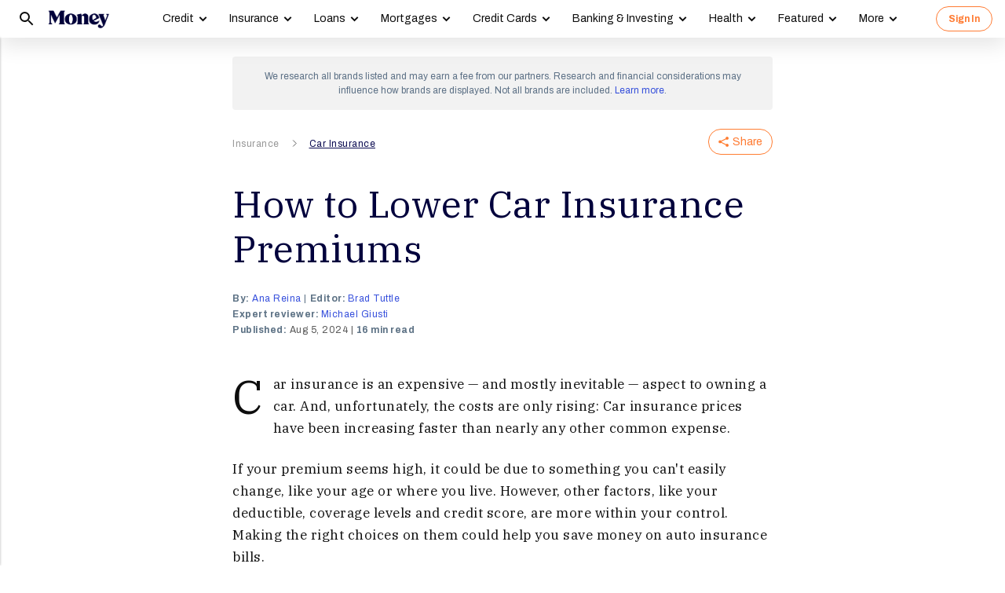

--- FILE ---
content_type: text/html; charset=utf-8
request_url: https://money.com/how-to-lower-car-insurance-premiums/?ref=/best-auto-refinance/
body_size: 81794
content:
<!doctype html>
<!--
        /((((((\\\\
=======((((((((((\\\\\
     ((           \\\\\\\
     ( (*    _/      \\\\\\\
       \    /  \      \\\\\\________________
        |  |   |       </                  ((\\\\
        o_|   /        /             AP, LLC  \ \\\\    \\\\\\\
             |  ._    (                        \ \\\\\\\\\\\\\\\\
             | /                       /       /    \\\\\\\     \\
     .______/\/     /                 /       /         \\\
    / __.____/    _/         ________(       /\
   / / / ________/`_________'         \     /  \_
  / /  \ \                             \   \ \_  \
 ( <    \ \                             >  /    \ \
  \/     \\_                           / /       > )
          \_|                         / /       / /
                                    _//       _//
                                   /_|       /_|
-->
<html lang="en" class>
  <head>
    <title>How to Lower Car Insurance Premiums | Money</title>
    <meta charset="utf-8">
    <link rel="shortcut icon" href="/money/favicon.ico" type="image/vnd.microsoft.icon">
    <link rel="icon" href="/money/img/favicons/favicon-32.png" sizes="32x32">
    <meta http-equiv="X-UA-Compatible" content="IE=edge">
    <link rel="apple-touch-icon" href="/money/img/favicons/favicon-57.png">
    <link rel="apple-touch-icon" href="/money/img/favicons/favicon-57.png" sizes="57x57">
    <link rel="apple-touch-icon" href="/money/img/favicons/favicon-72.png" sizes="72x72">
    <link rel="apple-touch-icon" href="/money/img/favicons/favicon-76.png" sizes="76x76">
    <link rel="apple-touch-icon" href="/money/img/favicons/favicon-114.png" sizes="114x114">
    <link rel="apple-touch-icon" href="/money/img/favicons/favicon-120.png" sizes="120x120">
    <link rel="apple-touch-icon" href="/money/img/favicons/favicon-144.png" sizes="144x144">
    <link rel="apple-touch-icon" href="/money/img/favicons/favicon-152.png" sizes="152x152">
    <link rel="apple-touch-icon" href="/money/img/favicons/favicon-180.png" sizes="180x180">
    <link rel="icon" sizes="192x192" href="/money/img/favicons/favicon-192.png">
    <link rel="manifest" href="/manifest.json">
    <link rel="alternate" hreflang="en-us" href="https://money.com/how-to-lower-car-insurance-premiums/">
    <link rel="alternate" hreflang="x-default" href="https://money.com/how-to-lower-car-insurance-premiums/">
    <meta name="viewport" content="width=device-width, initial-scale=1, maximum-scale=5, minimum-scale=1">
      <meta name="keywords" content="car insurance,Guides,Insurance">
        <meta name="news_keywords" content="car insurance,Guides,Insurance">
    <meta name="description" content="Some of ways you can lower your car insurance rates include shopping around, bundling policies and increasing your deductible.">
    <link rel="canonical" href="https://money.com/how-to-lower-car-insurance-premiums/">
    <link rel="amphtml" href="https://money.com/how-to-lower-car-insurance-premiums/?amp=true">
      <meta property="og:title" content="How to Lower Car Insurance Premiums">
    <meta property="og:type" content="article">
    <meta property="og:site_name" content="Money">
      <meta property="og:url" content="https://money.com/how-to-lower-car-insurance-premiums/">
      <meta property="og:description" content="Read about the many ways you can save on car insurance with Money&#x27;s expert guide. ">
      <meta name="pinterest:url" content="https://money.com/how-to-lower-car-insurance-premiums/">
      <meta name="twitter:card" content="summary_large_image">
      <meta name="twitter:url" content="https://money.com/how-to-lower-car-insurance-premiums/">
      <meta name="twitter:title" content="How to Lower Car Insurance Premiums">
      <meta name="twitter:description" content="Read about the many ways you can save on car insurance with Money&#x27;s expert guide.">
      <meta name="pinterest:description" content="Some of ways you can lower your car insurance rates include shopping around, bundling policies and increasing your deductible.">
    <meta name="twitter:site" content="@Money">
    <meta name="pinterest:media" content="https://img.money.com/2021/09/Explainer-How-to-lower-car-insurance.jpg?quality=85">
    <meta name="twitter:image" content="https://img.money.com/2021/09/Explainer-How-to-lower-car-insurance.jpg?quality=85">
    <meta property="og:image" content="https://img.money.com/2021/09/Explainer-How-to-lower-car-insurance.jpg?quality=85">
      <meta property="og:image:width" content="1024">
      <meta property="og:image:height" content="683">
    <meta property="fb:app_id" content="53177223193">
    <meta property="fb:pages" content="119930514707114">
      <script type="application/ld+json">
        [{"@context":"http://schema.org","@type":"BreadcrumbList","itemListElement":[{"@type":"ListItem","position":1,"item":{"@id":"https://money.com/insurance/","name":"Insurance"}},{"@type":"ListItem","position":2,"item":{"@id":"https://money.com/car-insurance/","name":"Car Insurance"}}]},{"@context":"http://schema.org","@type":"Article","headline":"How to Lower Car Insurance Premiums","articleSection":"Insurance","image":[{"@type":"ImageObject","url":"https://img.money.com/2021/09/Explainer-How-to-lower-car-insurance.jpg?quality=85","width":1024,"height":683}],"author":[{"@type":"Person","name":"Ana Reina","url":"https://money.com/author/ana-reina/","description":"Ana Reina holds a BA in International Studies from Bryn Mawr College. She specializes in insurance."}],"editor":[{"@type":"Person","name":"Brad Tuttle","url":"https://money.com/author/brad-tuttle/","description":"Brad Tuttle is a former senior editor at Money with over 10 years’ experience covering a vast number of personal finance topics, including careers, cars, travel, budgeting, investing, insurance, credit cards, consumer psychology, real estate, banking, and shopping and deals.\r\n\r\n"}],"contributor":[],"reviewedBy":[],"publisher":{"@type":"Organization","name":"Money","url":"https://money.com","logo":{"@type":"ImageObject","url":"https://money.com/img/money_500x140_1.png","width":209,"height":60},"sameAs":["https://www.facebook.com/MoneyMagazine","https://twitter.com/money","https://www.instagram.com/moneymag","https://www.youtube.com/channel/UCGFBKGwap9wa9npMd1n-1Vw"]},"datePublished":"2024-08-05T15:16:54.000Z","dateModified":"2025-04-15T22:11:45.000Z","description":"Some of ways you can lower your car insurance rates include shopping around, bundling policies and increasing your deductible.","mainEntityOfPage":"https://money.com/how-to-lower-car-insurance-premiums/"},{"@context":"https://schema.org","@type":"FAQPage","mainEntity":[{"@type":"Question","name":"Why do car insurance premiums differ from one person to another?","acceptedAnswer":{"@type":"Answer","text":"Car insurance policies are priced partially based on your accident risk, which means that factors including your driving record, age, experience and annual mileage come into play. The cost of your insurance also obviously depends on the type of vehicle you drive and policy options like the level of coverage and the deductible amount. Some drivers will qualify for special discounts that can significantly lower their premiums. "}},{"@type":"Question","name":"How much can I save by bundling my insurance policies?","acceptedAnswer":{"@type":"Answer","text":"<p>The amount you can save will depend on what insurance you're combining, your location and insurer, but some companies cite discounts of up to 25%. The most common bundles include home and auto insurance or renters and auto insurance.</p>\r\n\r\n<p>Bundling isn't always a good idea. If your auto insurance encourages you to bundle with renters insurance, for example, do some research to see how the price of your current renters insurance stacks up to the offer. Don't cancel good insurance just for the convenience of bundling. </p>\r\n"}},{"@type":"Question","name":"How much can I save by increasing my deductible?","acceptedAnswer":{"@type":"Answer","text":"If your deductible is currently set at a very low amount like $100, you might be able to save $250 or more on comprehensive insurance over a six month coverage period by opting for a higher deductible of $1,000 or $2,000. The key question is if you have enough savings set aside to cover the higher deductible in case you need to make a claim."}}]}]
      </script>
        <meta name="robots" content="max-image-preview:large">
    <script>
      window.ApTrackingConfig = {
        storagePage: 'https://money.com/tracking/iframe/',
        storageOrigin: 'https://money.com',
        domainRange: 'money.com',
        navidAppendUrlPrefix: 'https://secure.money.com/pr/',
        outboundDomains: [],
        site: 'Money'
      };
    </script>
    <script>
      "use strict";try{Element.prototype.matches||(Element.prototype.matches=Element.prototype.msMatchesSelector||Element.prototype.webkitMatchesSelector),Element.prototype.closest||(Element.prototype.closest=function(n){var e=this;do{if(Element.prototype.matches.call(e,n))return e;e=e.parentElement||e.parentNode}while(null!==e&&1===e.nodeType);return null})}catch(e){}var ApTracking={run:function(n){if(void 0===n&&(n={}),ApTracking.storagePage=n.storagePage||null,ApTracking.storageOrigin=n.storageOrigin||null,ApTracking.outboundDomains=n.outboundDomains||null,ApTracking.outboundCookie=!n.outboundCookie,ApTracking.navidAppendUrlPrefix=n.navidAppendUrlPrefix||null,ApTracking.domainRange=n.domainRange||window.location.host,ApTracking.site=n.site||ApTracking.domainRange,ApTracking.backend=n.backend||"https://go.apexlink.to/",ApTracking.blockPing=!!n.blockPing,ApTracking.serverNavObj=n.serverNavObj||null,ApTracking.skipIframe=!!n.skipIframe,ApTracking.intraDomainLandingParam=n.intraDomainLandingParam||null,ApTracking.utmAsLanding=!n.utmNotAsLanding,ApTracking.navChainSaveCompleted=!1,ApTracking.sessionVersion=n.sessionVersion,ApTracking.debug=n.debug||!1,ApTracking.executeCleansing=!0,ApTracking.impTkCfgSet=n.impTkCfgSet||[],ApTracking.autoImpTk=!n.noInitImpTk,ApTracking.version="0.5.5",ApTracking.initialized=!1,/complete|interactive/.test(document.readyState)){var e=function(){document.body?ApTracking.init():setTimeout(e,100)};e()}document.addEventListener("DOMContentLoaded",ApTracking.init),document.onreadystatechange=function(){/complete|interactive/.test(document.readyState)&&ApTracking.init()}},init:function(){if(!ApTracking.initialized)if(ApTracking.skipIframe&&window.top!==window)ApTracking.initialized=!0;else{var n=ApTracking.locationWithoutHash();ApTracking.prepareStorage(),ApTracking.storage&&(ApTracking.storagePage&&n===ApTracking.storagePage||(ApTracking.getDeviceIdCookie(),ApTracking.lastNavChainId=ApTracking.getLastNavChainIdCookie(),ApTracking.buildNavChain("pageload"),ApTracking.pageLoadLocation=n,ApTracking.autoImpTk&&ApTracking.trackImpressions(),ApTracking.initialized=!0,ApTracking.registerListeners()))}},registerListeners:function(){window.addEventListener("pagehide",ApTracking.navEventsHandler),window.addEventListener("pageshow",ApTracking.navEventsHandler),window.addEventListener("popstate",ApTracking.navEventsHandler),document.body.addEventListener("mousedown",ApTracking.outboundCapture,!0),document.body.addEventListener("touchstart",ApTracking.outboundCapture,!0),document.body.addEventListener("submit",ApTracking.submitCapture,!0),window.addEventListener("ap:outbound",ApTracking.apOutboundCapture,!0),window.addEventListener("ap:imptk",ApTracking.trackImpressions,!0)},navEventsHandler:function(n){var e=ApTracking.locationWithoutHash();e!==ApTracking.pageLoadLocation&&(ApTracking.pageLoadLocation=e,ApTracking.buildNavChain(n.type))},apOutboundCapture:function(){console.log("apOutboundCapture listener: "+ApTracking.navChainId),ApTracking.setOutboundNavId()},outboundCapture:function(n){for(var e=n.target;e!==n.currentTarget;){if(e.href&&"A"===e.tagName.toUpperCase()){if(ApTracking.outboundCookie&&(ApTracking.setOutboundNavId(),ApTracking.setOutboundRank(e)),ApTracking.appendNavId(e));else if((ApTracking.outboundDomains?ApTracking.isOutboundDomain(e):ApTracking.isExternal(e))&&!e.getAttribute("ap-link-decorated")){var a="r";"string"==typeof e.href?0<=e.href.indexOf("{{apclid}}")&&(e.href=e.href.replace("{{apclid}}",ApTracking.navChainId)):e.href&&e.href.baseVal&&0<=e.href.baseVal.indexOf("{{apclid}}")&&(e.href.baseVal=e.href.baseVal.replace("{{apclid}}",ApTracking.navChainId));var i=[ApTracking.backend,a,"?","site=",encodeURIComponent(ApTracking.site),"&link=",encodeURIComponent(e.href),"&nav=",encodeURIComponent(ApTracking.navChainId),"&dev=",encodeURIComponent(ApTracking.deviceId),"&loc=",encodeURIComponent(window.location.href)];ApTracking.landingPageInfo&&(i=i.concat(["&ldt=",encodeURIComponent(ApTracking.landingPageInfo.t),"&ldl=",encodeURIComponent(ApTracking.landingPageInfo.location),"&ldr=",encodeURIComponent(ApTracking.landingPageInfo.referrer)])),i=i.join(""),"r"===a?e.href=i:"c"===a&&e.setAttribute("ping",i),e.setAttribute("ap-link-decorated",a)}break}e=e.parentElement}},submitCapture:function(n){var e=n.target,a=e.action;if(a&&0!==a.length||(a=window.location.href),0===a.indexOf(ApTracking.navidAppendUrlPrefix)&&"a"!==e.getAttribute("ap-form-decorated")){var i=document.createElement("INPUT");i.type="hidden",i.name="apnavid",i.value=ApTracking.navChainId,e.appendChild(i),e.setAttribute("ap-form-decorated","a")}},getTempId:function(n){return void 0===n&&(n=""),"tmp:"+n+":"+Date.now()},getServerIdAsync:function(n,e,a){var i=ApTracking.backend+e,t={site:ApTracking.site,dev:ApTracking.deviceId,tmpid:n};if("nav"===e){t.ldl=window.location.href,t.ldr=document.referrer,ApTracking.sessionVersion&&(t.sv=ApTracking.sessionVersion);var r=ApTracking.getItemCookie("ap_confirm_guid",!0);r&&0<r.length&&(t.confguid=r,ApTracking.deleteCookie("ap_confirm_guid","/p",!1,!0))}ApTracking.jsonp(i,t,function(n){a(n.id,n)})},buildNavChain:function(a){var i=ApTracking.locationWithoutHash(),t=document.referrer,r=null,o=ApTracking.getNavChainIdAssignedByServer();r=t&&0===t.length?"empty":o?"amp":ApTracking.isExternal(t)?"external":"same_domain";if(ApTracking.utmAsLanding){var n=ApTracking.getLocationParameter("utm_source");if(n&&0<n.length)!0;else{var e=ApTracking.getLocationParameter("gclid");if(e&&0<e.length)!0;else{var c=ApTracking.getLocationParameter("msclkid");c&&0<c.length&&!0}}}var g=!1;if(ApTracking.skipIframe&&ApTracking.intraDomainLandingParam&&0<ApTracking.intraDomainLandingParam.length){var p=ApTracking.getLocationParameter("pcuid");p&&0<p.length&&(g=!0)}ApTracking.getNavChainIdAsync(i,function(e){ApTracking.getNavChainIdAsync(t,function(n){"same_domain"===r&&n?ApTracking.saveNav(n,i,t,a):"amp"===r?ApTracking.saveNav(o,i,t,a):e?ApTracking.saveNav(e,i,t,a):g&&"same_domain"===r&&!n?ApTracking.newNavChainIdAsync(i,t,function(n){ApTracking.saveNav(n,i,t,a)}):ApTracking.newNavChainIdAsync(i,t,function(n){ApTracking.saveNav(n,i,t,a)})})})},printNavChains:function(){ApTracking.getAllNavItemsAsync(function(n){for(var e={},a=[],i=0;i<n.length;i++){var t=n[i];e[t.navChainId]||(a.push(t.navChainId),e[t.navChainId]=[]),e[t.navChainId].push(t)}a.sort();for(var r=0;r<a.length;r++){var o=a[r],c=e[o];c.sort(function(n,e){return n.t-e.t}),console.log("Navigation Chain: "+o),console.table(c,["referrer","location"])}})},getAllNavItemsAsync:function(o){var c="ap:nav:";ApTracking.getAllItemsAsync(c,function(n){for(var e=[],a=0;a<n.length;a++){var i=n[a][0],t=n[a][1],r=JSON.parse(t);r.location=i.substring(c.length,i.length),e.push(r)}o(e)})},newNavChainIdAsync:function(n,e,a){var i=ApTracking.getTempId("nav"),t={navChainId:i,location:n,referrer:e,t:Date.now()};ApTracking.saveJson("root:"+i,t),a(i)},getNavChainIdAssignedByServer:function(){if(ApTracking.serverNavObj){var n=ApTracking.serverNavObj.navChainId,e=ApTracking.serverNavObj.serverId;return ApTracking.saveJson("root:"+n,ApTracking.serverNavObj),ApTracking.navChainId=e,ApTracking.saveLastChainId(n),n}return null},getNavChainIdAsync:function(n,e){var a="nav:"+n;ApTracking.getJsonAsync(a,function(n){e(n.navChainId)})},getNavChainObjAsync:function(n,e){var a="root:"+n;ApTracking.getJsonAsync(a,function(n){e(n)})},saveNav:function(t,n,e,a){var i="nav:"+n,r={referrer:e,navChainId:t,event:a,t:Date.now()};ApTracking.navChainId=t,ApTracking.saveJson(i,r),ApTracking.saveLastChainId(t),ApTracking.getNavChainObjAsync(t,function(i){var n=function(n,e,a){n&&(ApTracking.navChainId=n,a||(i.serverId=n,e&&!i.navChainId&&(i.navChainId=t,i.location=e.ldl,i.referrer=e.ldr),ApTracking.saveJson("root:"+t,i)),ApTracking.navChainSaveCompleted=!0,ApTracking.dispatchEvent(document,"nav_chain_save_complete"))};(ApTracking.landingPageInfo=i).serverId?n(i.serverId,null,!0):ApTracking.getServerIdAsync(t,"nav",n)}),ApTracking.debug&&ApTracking.printNavChains()},saveLastChainId:function(n){var e="last_nav_id";ApTracking.saveItemCookie(e,n),ApTracking.lastNavChainId=n},getLastNavChainIdCookie:function(){var n="last_nav_id";return ApTracking.getItemCookie(n)},getLastNavChainIdAsync:function(e){var n="last_nav_id";ApTracking.getItemAsync(n,function(n){e(n)})},getDeviceIdCookie:function(){var e="device",a=ApTracking.getJsonCookie(e);if(!a.deviceId){var n=ApTracking.getTempId("device");a.deviceId=n,ApTracking.saveJsonCookie(e,a)}a.serverId||ApTracking.getServerIdAsync(a.deviceId,"dev",function(n){n&&(ApTracking.deviceId=n,a.serverId=n,ApTracking.saveJsonCookie(e,a))}),ApTracking.deviceId=a.serverId||a.deviceId},getDeviceIdAsync:function(a){var i="device";ApTracking.getJsonAsync(i,function(e){if(!e.deviceId){var n=ApTracking.getTempId("device");e.deviceId=n,ApTracking.saveJson(i,e)}e.serverId||ApTracking.getServerIdAsync(e.deviceId,"dev",function(n){n&&(ApTracking.deviceId=n,e.serverId=n,ApTracking.saveJson(i,e))}),ApTracking.deviceId=e.serverId||e.deviceId,a&&a(e.deviceId)})},prepareStorage:function(){if(!ApTracking.storageType){var t=ApTracking.storagePage===ApTracking.locationWithoutHash(),r=ApTracking.storageOrigin===window.location.origin;if(null===ApTracking.storagePage&&null===ApTracking.storageOrigin||t||r){var n=null;try{window.localStorage.setItem("ap:test","1"),n=window.localStorage.getItem("ap:test"),window.localStorage.removeItem("ap:test")}catch(e){}"1"===n?(ApTracking.storage=window.localStorage,ApTracking.storageType="localStorage",(t&&window.top!==window||r)&&(window.addEventListener("message",function(n){if(n.origin.substring(n.origin.length-ApTracking.domainRange.length,n.origin.length)===ApTracking.domainRange&&"ApTracking"===n.data[0]){var e=n.data[1],i=n.data[2],a=n.data.slice(3);ApTracking[e]&&ApTracking[e].apply(ApTracking,a.concat([function(n){if(t&&window.top!==window)i&&window.parent.postMessage(["ApTracking",i,n],"*");else if(r)for(var e=window.frames,a=0;a<e.length;a++)i&&e[a].postMessage(["ApTracking",i,arguments[0]],"*")}]))}},!1),t&&window.top!==window&&window.parent.postMessage(["ApTracking","init"],"*")),setTimeout(ApTracking.storageCleansing,1250)):(ApTracking.storage=null,ApTracking.storageType=null)}else if(window.top!==window&&ApTracking.storageOrigin&&!r&&ApTracking.isReferrerOnStorageOrigin())ApTracking.storage=window.parent,ApTracking.storageType="iframe",window.addEventListener("message",function(n){if(n.origin===ApTracking.storageOrigin&&"ApTracking"===n.data[0]){var e=n.data[1],a=n.data.slice(2);window[e]&&window[e].apply(ApTracking,a)}},!1);else if(ApTracking.storagePage&&!t){var i=document.createElement("iframe");i.style.position="absolute",i.style.width="1px",i.style.height="1px",i.style.top="-10px",i.style.left="-10px",i.src=ApTracking.storagePage,document.body.appendChild(i);var o=document.createElement("a");o.href=ApTracking.storagePage,ApTracking.storage=null,ApTracking.storageOrigin=o.origin||[o.protocol,"//",o.hostname].join(""),ApTracking.storageType="iframe",window.addEventListener("message",function(n){if(n.origin===o.origin&&"ApTracking"===n.data[0]){var e=n.data[1],a=n.data.slice(2);if("init"===e)return ApTracking.storage=i.contentWindow,void ApTracking.init();window[e]&&window[e].apply(ApTracking,a)}},!1)}}},storageCleansing:function(){for(var n=Date.now(),a=n-2592e6,i=n+50,t=20,r=window.localStorage.length,o=[],c=0;c<r&&!(Date.now()>i);c++){if(0===(s=window.localStorage.key(c)).indexOf("ap:"))try{var g=JSON.parse(window.localStorage[s]);if("number"==typeof g.t&&g.t<a&&(o.push(s),o.length>=t)){setTimeout(ApTracking.storageCleansing,1250);break}}catch(e){console.log(e)}}if(ApTracking.executeCleansing)try{for(var p=0;p<o.length;p++){var s=o[p];localStorage.removeItem(s)}}catch(e){console.log(e)}},trackImpressions:function(){if("undefined"==typeof ApTracking.navChainId||0<=ApTracking.navChainId.indexOf("tmp"))setTimeout(ApTracking.trackImpressions,100);else try{for(var n=!1,a={},i=0;i<ApTracking.impTkCfgSet.length;i++){var t=ApTracking.impTkCfgSet[i];if(t.section&&0<t.section.length&&t.selector&&0<t.selector.length&&t.companyAttr&&0<t.companyAttr.length){a[t.section]=[];for(var r=document.querySelectorAll(t.selector),o=0;o<r.length;o++){var c=r[o],g=c.getAttribute(t.companyAttr),p=t.positionAttr&&c.getAttribute(t.positionAttr)||o.toString();"string"==typeof g&&"string"==typeof p&&(a[t.section].push([g,p]),n=!0,t.positionAttr||r.setAttribute("ap-imp-position",p))}}}if(n){var s={site:ApTracking.site,nav:ApTracking.navChainId,dev:ApTracking.deviceId,loc:ApTracking.locationWithoutHash(),data:JSON.stringify(a),t:Date.now()},d=ApTracking.backend+"imp";ApTracking.jsonp(d,s,function(){})}}catch(e){}},getAllItemsAsync:function(n,e){var a=[];if(void 0===n&&(n=""),null===n&&(n=""),"localStorage"===ApTracking.storageType)for(var i=0;i<ApTracking.storage.length;i++){var t=ApTracking.storage.key(i);0===t.indexOf(n)&&a.push([t,ApTracking.storage.getItem(t)])}else if("iframe"===ApTracking.storageType){var r=["postMessageCallback","getAllItemsAsync",n,Date.now()].join("_");return window[r]=e,void ApTracking.storage.postMessage(["ApTracking","getAllItemsAsync",r,n],ApTracking.storageOrigin)}e(a)},getItem:function(n){if(n="ap:"+n,"localStorage"===ApTracking.storageType)return ApTracking.storage.getItem(n)},getJsonAsync:function(n,a){ApTracking.getItemAsync(n,function(n){var e;e=n?JSON.parse(n):{},a(e)})},getJsonCookie:function(n){var a=ApTracking.getItemCookie(n),i={};if(a&&0<a.length)try{i=JSON.parse(decodeURIComponent(a))}catch(e){}return i},getItemAsync:function(n,e){if("localStorage"===ApTracking.storageType)n="ap:"+n,setTimeout(e,0,ApTracking.storage.getItem(n));else if("iframe"===ApTracking.storageType){var a=["postMessageCallback","getItemAsync",n,Date.now()].join("_");return window[a]=e,void ApTracking.storage.postMessage(["ApTracking","getItemAsync",a,n],ApTracking.storageOrigin)}},saveJson:function(n,e){ApTracking.saveItem(n,JSON.stringify(e))},saveJsonCookie:function(n,e){ApTracking.saveItemCookie(n,encodeURIComponent(JSON.stringify(e)))},saveItem:function(n,e){if("localStorage"===ApTracking.storageType)return n="ap:"+n,ApTracking.storage.setItem(n,e);"iframe"!==ApTracking.storageType||ApTracking.storage.postMessage(["ApTracking","saveItem",null,n,e],ApTracking.storageOrigin)},removeItem:function(n){if("localStorage"===ApTracking.storageType)return n="ap:"+n,ApTracking.storage.removeItem(n);"iframe"===ApTracking.storageType&&ApTracking.storage.postMessage(["ApTracking","removeItem",null,n],ApTracking.storageOrigin)},getItemCookie:function(n,a){if(!a){n="ap:"+n;try{0<=navigator.userAgent.indexOf("SamsungBrowser")&&(n=n.replace(/^ap:/,"ap."))}catch(e){}}var i=document.cookie.split(";");try{for(var t=0;t<i.length;t++){var r=i[t].trim().split("=");if(r[0]===n)return r[1].trim()}}catch(e){}return null},saveItemCookie:function(n,a){n="ap:"+n;try{0<=navigator.userAgent.indexOf("SamsungBrowser")&&(n=n.replace(/^ap:/,"ap."))}catch(e){}document.cookie=[n+"="+a,"path=/","domain="+ApTracking.domainRange.split(":")[0],"max-age=31536000"].join(";")},deleteCookie:function(n,a,i,t){if(!t){n="ap:"+n;try{0<=navigator.userAgent.indexOf("SamsungBrowser")&&(n=n.replace(/^ap:/,"ap."))}catch(e){}}var r=[n+"="];a&&r.push("path="+a),i&&r.push("domain="+ApTracking.domainRange.split(":")[0]),r.push("expires=Thu, 01 Jan 1970 00:00:00 GMT"),document.cookie=r.join(";")},imgPixel:function(n){var e=document.createElement("img");e.src=n,e.style.height="1px",e.style.width="1px",e.style.position="Fixed",e.style.left="0",e.style.bottom="0",e.setAttribute("alt",""),document.body.appendChild(e)},jsonp:function(n,e,a){var i=[],t="callback_"+Date.now()+Math.floor(1e3*Math.random());for(var r in window[t]=a,e)i.push([encodeURIComponent(r),encodeURIComponent(e[r])].join("="));i.push(["callback",t].join("="));var o=i.join("&"),c=document.createElement("script");c.src=[n,o].join("?"),document.body.appendChild(c)},isReferrerOnStorageOrigin:function(){var n=document.createElement("a");return n.href=document.referrer,ApTracking.storageOrigin===(n.origin||[n.protocol,"//",n.hostname].join(""))},isExternal:function(n){var a=null;if("string"==typeof n){if((a=document.createElement("a")).href=n,""===a.protocol||!a.origin){a.href=a.href;try{a.origin=[a.protocol,"//",a.hostname].join("")}catch(e){}}}else a=n;if("https:"===a.protocol||"http:"===a.protocol){var i=a.host.replace(/:(443|80)$/,"");if(a.protocol!==window.location.protocol||i.substring(i.length-ApTracking.domainRange.length,i.length)!==ApTracking.domainRange)return!0;if(i.length>ApTracking.domainRange.length&&"."!==i[i.length-ApTracking.domainRange.length-1])return!0}return!1},appendNavChainIdToUrl:function(n,a){var i=n.toString();if(i.indexOf("apnavid=")<0){var t=document.createElement("a");if(t.href=i,""===t.protocol||!t.origin){t.href=t.href;try{t.origin=[t.protocol,"//",t.hostname].join("")}catch(e){}}var r=0===t.search.length?"?":"&";return t.search=[t.search,r,"apnavid=",a||ApTracking.navChainId||""].join(""),t.href}return i},appendNavId:function(n){return!(!n.href||0!==(n.href.baseVal||n.href||"").indexOf(ApTracking.navidAppendUrlPrefix))&&("a"!==n.getAttribute("ap-link-decorated")&&("string"==typeof n.href?n.href=ApTracking.appendNavChainIdToUrl(n.href):n.href&&n.href.baseVal&&(n.href.baseVal=ApTracking.appendNavChainIdToUrl(n.href.baseVal)),n.setAttribute("ap-link-decorated","a")),!0)},setOutboundNavId:function(){ApTracking.domainRange===window.location.host?document.cookie=["apnavid="+ApTracking.navChainId,"path=/p"].join(";"):document.cookie=["apdrnavid="+ApTracking.navChainId,"path=/p","domain="+ApTracking.domainRange.split(":")[0]].join(";")},setOutboundRank:function(n){try{for(var a=0;a<ApTracking.impTkCfgSet.length;a++){var i=ApTracking.impTkCfgSet[a],t=n.closest(i.selector);if(t){var r=i.section,o=t.getAttribute(i.positionAttr||"ap-imp-position");if("string"==typeof o&&"string"==typeof r){var c=[r,o].join(":");ApTracking.lastRankStr=c,ApTracking.domainRange===window.location.host?document.cookie=["aprk="+c,"path=/p"].join(";"):document.cookie=["apdrrk="+c,"path=/p","domain="+ApTracking.domainRange.split(":")[0]].join(";")}break}}}catch(e){}},isOutboundDomain:function(n){var a=null;if("string"==typeof n){if((a=document.createElement("a")).href=n,""===a.protocol||!a.origin){a.href=a.href;try{a.origin=[a.protocol,"//",a.hostname].join("")}catch(e){}}}else a=n;if("https:"===a.protocol||"http:"===a.protocol)for(var i=a.host.replace(/:(443|80)$/,""),t=0;t<ApTracking.outboundDomains.length;t++){var r=ApTracking.outboundDomains[t];if(i.substring(i.length-r.length,i.length)===r){if(i.length===r.length)return!0;if(i.length>r.length&&"."===i[i.length-r.length-1])return!0}}return!1},locationWithoutHash:function(){return window.location.hash&&0<window.location.hash.length?window.location.href.substring(0,window.location.href.indexOf(window.location.hash)):window.location.href},dispatchEvent:function(n,e){var a;"function"==typeof Event?a=new Event(["ap",e].join(":")):(a=document.createEvent("Event")).initEvent(["ap",e].join(":"),!0,!0),a&&n.dispatchEvent(a)},getLocationParameter:function(n){var a=n.toLowerCase();try{if(window.location.search){if(0===window.location.search.length)return null;var i=window.location.search;"?"===i[0]&&(i=i.split("?")[1]);for(var t=i.split("&"),r=0;r<t.length;r++){var o=t[r].split("=");if(o[0]&&o[0].toLowerCase()==a&&o[1]&&0<o[1].length)return o[1]}}}catch(e){}return null}};ApTracking.run(window.ApTrackingConfig),window.ApTracking=ApTracking;
    </script>
    <script async src="https://tk.money.com/mgtk/js/dist/mgtk@latest.min.js"></script>
    <script>
      window.ELEMENT_CLIENT_CONFIG = {
        brand_public_folder: "/money"
      };
    </script>
    <script>
        window.__custom_ca_af_link_params_loading = true;
    </script>
    
    <link rel="preconnect" href="//accounts.google.com">
    <link rel="preconnect" href="//img.money.com">
    <link rel="preconnect" href="//metrics.money.com">
    <link rel="preconnect" href="//fonts.googleapis.com">
    <link rel="dns-prefetch" href="//go.apexlink.to">
    <link rel="dns-prefetch" href="//www.google-analytics.com">
    <link rel="dns-prefetch" href="//fonts.gstatic.com">
    <link rel="dns-prefetch" href="//stats.g.doubleclick.net">
    <link rel="dns-prefetch" href="//www.googleadservices.com">
    <link rel="dns-prefetch" href="//connect.facebook.net">
    <link rel="dns-prefetch" href="//www.facebook.com">
    <link rel="dns-prefetch" href="//analytics.google.com">
      <style type="text/css">figure,header,main,nav,section{display:block}figure{margin:1em 40px}hr{box-sizing:content-box;height:0}figure{margin:0}.container-full-width.center-content .article-header,.container-full-width.center-content .article.content.body .padded>*{margin-left:auto;margin-right:auto}.container-full-width.center-content .article.content.body .padded p{max-width:688px}.author .author-text [data-expand-id=byline]>div.published-at{display:block!important;margin-top:2px}@media (min-width:768px){.author .author-text [data-expand-id=byline]>div.published-at{display:none!important}}.author .author-text .timestamp.published-date>span.modified-originally-published{display:none}@media (min-width:768px){.author .author-text .timestamp.published-date>span.modified-originally-published{display:inline}}@media (min-width:1024px){.article-header .article-info{padding-left:0;padding-right:0;padding-top:0}.body.content:not(.gallery){margin-bottom:12px}}.body.content:not(.gallery) img{max-width:100%}.body.content:not(.gallery) .ca-pcu-inline{clear:both;margin-bottom:24px;margin-top:24px}.body.content:not(.gallery) hr{border:0;border-top:1px solid #bbb;display:block;margin:24px auto;max-width:686px;padding:0}.body.content:not(.gallery) ul{max-width:688px}html body #article-body .money-embed-ca{margin-bottom:24px;margin-top:24px;padding-top:0}.body-credit{color:#a5b3c2;float:left;font-family:"IBM Plex Serif",serif;font-size:12px;letter-spacing:0;line-height:16px}.credit{font-family:Archivo,sans-serif;font-size:12px;font-style:italic;font-weight:400;line-height:1.2;padding-left:16px;padding-right:16px}@media (max-width:1278px){.credit{font-size:12px}}@media (max-width:767px){.credit{font-size:12px;line-height:1.2}}@media (min-width:1024px){.credit{font-size:12.4px;padding-left:0;padding-right:4px}}.padding-8-top{padding-top:8px}.padding-8-bottom{padding-bottom:8px}@media (min-width:1024px){.body.content:not(.gallery){margin-bottom:12px}}.body.content:not(.gallery)>*{margin-left:auto;margin-right:auto}.body.content:not(.gallery) a{color:#000;font-weight:700;text-decoration:underline}.body.content:not(.gallery) p{margin-bottom:24px;margin-top:24px}@media (max-width:767px){.body.content:not(.gallery) p{margin-bottom:24px;margin-top:24px}}.content.article div.padded p{max-width:688px}.content.article div.padded:not(.investment-disclosure)>p:first-of-type:first-child:first-letter{float:left;font-family:"IBM Plex Serif",serif;font-size:60px;font-weight:400;line-height:1;padding-right:12px}@media (max-width:1278px){.content.article div.padded:not(.investment-disclosure)>p:first-of-type:first-child:first-letter{font-size:60px}}@media (max-width:767px){.content.article div.padded:not(.investment-disclosure)>p:first-of-type:first-child:first-letter{font-size:48px;line-height:1}}.image-wrap-container{display:block;text-align:right}@media (min-width:768px){.image-wrap-container{padding-left:0!important}.partial.lead-image .image-wrap-container{padding-left:24px!important;padding-right:24px!important}}@media (min-width:768px)and (min-width:1024px){.partial.lead-image .image-wrap-container{padding-left:0!important;padding-right:0!important}}.image-wrap-container .credit.body-credit{display:inline!important;float:none!important};html{font-family:serif;-ms-text-size-adjust:100%;-webkit-text-size-adjust:100%}body{margin:0}header,main,nav,section{display:block}a{background-color:transparent}b,strong{font-weight:700}h1{font-size:2em;margin:.67em 0}img{border:0}svg:not(:root){overflow:hidden}button,input{color:inherit;font:inherit;margin:0}button{-webkit-appearance:button;overflow:visible;text-transform:none}button::-moz-focus-inner{border:0;padding:0}input{line-height:normal}input::-moz-focus-inner{border:0;padding:0}*,:after,:before,html{box-sizing:border-box}.clearfix:after{clear:both;content:"";display:table}body{color:rgba(0,0,0,.95)}body,ol,p,ul{font-family:"IBM Plex Serif",serif}ol,p,ul{font-size:14px;letter-spacing:.5px;line-height:1.63;margin-bottom:24px;margin-top:24px}@media (min-width:1024px){ol,p,ul{font-size:17px}}a{color:blue;font-weight:400;text-decoration:none}h1{font-size:45px;font-weight:700;letter-spacing:.5px;margin-bottom:.6em;margin-top:.6em}.heading-content,h1{font-family:"IBM Plex Serif",serif}.heading-content{color:#00003c;font-size:48px;font-weight:400;line-height:1.2}@media (max-width:1278px){.heading-content{font-size:48px}}@media (max-width:767px){.heading-content{font-size:32px;line-height:1.25}}@media (min-width:1024px){.heading-content{font-size:48px;line-height:1.2}}.scale-12{font-size:12px}.padding-8-right{padding-right:8px}.margin-24-tb{margin-bottom:24px;margin-top:24px}.padding-24-bottom{padding-bottom:24px}.center-pseudo{display:inline-block;text-align:center}.center-pseudo:before{content:""}.icon{background:none;border:none;display:inline-block;line-height:0}.utility-icon.color-ribbon-primary-text path{fill:rgba(0,0,0,.95)}.display-block{display:block}.display-flex{display:flex}@media (min-width:768px){.article-info .headline-wrapper{align-items:center;display:flex;justify-content:center}}.container-full-width{background:#fff;box-shadow:none;margin:0 auto 4px;max-width:1260px;width:100%}.container-full-width .content{margin:0 auto}.container-full-width:after{clear:both;content:"";display:table}@media (min-width:1024px){.container-full-width{margin:0 auto 4px;padding:24px}}body{background:#fff}main.article .padded{margin-left:auto;margin-right:auto;max-width:700px;padding-left:16px;padding-right:16px}@media (min-width:768px){main.article .padded{max-width:1024px;min-width:754px;padding-left:24px;padding-right:24px}}@media (min-width:1024px){main.article .padded{max-width:none;min-width:651px;padding-left:56px;padding-right:56px}}.author{font-family:Archivo,sans-serif;font-size:12px;font-weight:400;letter-spacing:.5px;line-height:1.2}@media (max-width:1278px){.author{font-size:12px}}@media (max-width:767px){.author{font-size:12px;line-height:1.2}}@media (min-width:1024px){.author{letter-spacing:.5px}}.author .byline-author .byline-modal{background-color:#fff;border:1px solid #f0f5f9;border-radius:8px;box-shadow:0 10px 27px rgba(0,0,0,.1);display:none;font-weight:400;margin-top:-1px;min-height:182px;padding:20px 133px 20px 20px;position:absolute;width:478px;z-index:10}@media (max-width:767px){.author .byline-author .byline-modal{left:50%;padding:20px;top:unset;transform:translate(-50%,12px);width:340px}}.author .author-name{color:#3750dc;display:inline-block;line-height:1.5;text-transform:capitalize}.author .timestamp{color:rgba(0,0,0,.65)}.author .author-text{color:#5d7285;text-align:center}@media (min-width:1024px){.author .author-text{text-align:left}}.author .author-text .timestamp.published-date{display:block!important}.author .author-text .timestamp.published-date:not(.no-authors)>span:not(.read-time):after{content:" | ";display:inline}.author .author-text .timestamp.published-date>span b{color:#5d7285}.author .author-text>div{display:block;margin:0 0 2px}@media (max-width:767px){.author .author-text>div{margin:0}}.author .author-text>div.timestamp{margin:4px 0 0}@media (max-width:767px){.author .author-text>div.timestamp{margin:2px 0 0}}@media (min-width:768px){.author .author-text>div{display:inline-block}}.author .author-text>div[data-expander-id=byline]{display:flex;flex-wrap:wrap}@media (min-width:768px){.author .author-text>div[data-expander-id=byline]>.author-block{margin-right:4px}.author .author-text>div[data-expander-id=byline]>.author-block:before{display:none}.author .author-text>div[data-expander-id=byline]>.author-block:after{content:" | "}.author .author-text>div[data-expander-id=byline]>.author-block:last-child:after{content:""}.author .author-text>div[data-expander-id=byline]>.author-block:last-child{margin-right:0}}.article-header{margin:0 auto;max-width:688px}.article-header .article-info{padding-left:16px;padding-right:16px;padding-top:32px}.article-header .article-info.article-info-2{padding-top:0}@media (min-width:768px){.article-header .article-info{padding-left:24px;padding-right:24px;padding-top:32px}}@media (min-width:1024px){.article-header .article-info{padding-left:0;padding-right:0;padding-top:0}}.content.article{margin:0 auto;max-width:1120px}.content.article div.padded>*{margin-left:auto;margin-right:auto}.article-content ol,.article-content p,.article-content ul{font-family:"IBM Plex Serif",serif;font-size:17px;line-height:1.7}@media (max-width:1278px){.article-content ol,.article-content p,.article-content ul{font-size:17px}}@media (max-width:767px){.article-content ol,.article-content p,.article-content ul{font-size:16px;line-height:1.7}}.lead-media.marquee_large_2x,.template-article .lead-image .lead-media.marquee_large_2x{padding-top:56.25%}.template-article .lead-image .lead-media.marquee_large_2x .inner-container{height:0;overflow:hidden;padding-bottom:56.25%}.template-article .lead-image .lead-media.marquee_large_2x .inner-container img{position:absolute;top:0}.template-article .lead-image.aspect-3-2 .lead-media.marquee_large_2x{padding-top:66.67%}.template-article .lead-image.aspect-3-2 .lead-media.marquee_large_2x .inner-container{padding-bottom:66.67%}body{min-width:unset!important}.padded{padding-left:24px;padding-right:24px}.search-container{width:100%}@media (min-width:768px){.search-container{width:calc(100% - 96px)}}@media (min-width:1024px){.search-container{width:100%}}.partial.lead-image{display:flex;justify-content:center;margin:0 auto;max-width:688px;position:relative}.partial.lead-image .image-and-burst{flex:1 1 auto;position:relative}.component.share .icon{line-height:0}.component.share .icon:last-child{padding-right:0}.component.external-disclaimer{overflow:hidden;position:absolute;clip:rect(0 0 0 0);border:0;height:1px;margin:-1px;padding:0;width:1px}.money-user-box{align-items:center;display:flex;font-family:Archivo,sans-serif;line-height:1.3;margin:0 auto;order:40;position:relative}.money-user-box *{box-sizing:border-box}.money-user-box a{color:#3650db;text-decoration:none}.money-user-box .btn-solid,.money-user-box .btn-stroke{align-items:center;border:1px solid #ff7c34;display:flex;font-weight:700;justify-content:center;text-decoration:none}.money-user-box .btn-stroke.sm{border-radius:16px;font-size:12px;height:32px;padding:0 15px}.money-user-box .btn-solid.md{border-radius:20px;font-size:16px;font-weight:700;height:40px;padding:0 20px}.money-user-box .btn-stroke.nowrap{white-space:nowrap}.money-user-box .btn-solid{background-color:#ff7c34;color:#fff}.money-user-box .btn-stroke{background-color:#fff;color:#ff7c34}.money-user-box.inited .popups-con{display:block}.money-user-box .user-sign{align-items:center;display:none}.money-user-box .popups-con{background-color:#fff;border-radius:8px;box-shadow:0 10px 27px 10px rgba(0,0,0,.1);display:none;opacity:0;overflow:hidden;padding:16px;position:absolute;right:0;top:48px;width:334px}.money-user-box .user-info{display:none;position:relative}.money-user-box .signup-success-con,.money-user-box .toasts-con{background-color:#fff;border-radius:8px;box-shadow:0 10px 27px 10px rgba(0,0,0,.1);opacity:0;overflow:hidden;padding:16px;position:absolute;right:0;top:48px}.money-user-box .signup-success-con{display:none;width:334px}.money-user-box.inited .toast-message,.money-user-box.inited .user-sign{display:flex}.money-user-box.inited .signup-success-con{display:block}@media (max-width:976px){.money-user-box{flex:1;justify-content:flex-end}}@media (max-width:352px){.money-user-box .popups-con{min-width:260px;position:fixed;right:16px;width:calc(100vw - 32px)}}.navigation{height:48px}.navigation a{color:rgba(0,0,0,.95);font-family:Archivo,sans-serif}.navigation>.main{background-color:#fff;box-shadow:0 10px 27px rgba(0,0,0,.1);font-size:16px;left:0;padding:0 16px;position:fixed;top:0;width:100%;z-index:1000}.navigation>.main section{align-items:stretch;display:flex;height:48px;justify-content:flex-start;margin:0 auto;max-width:1280px}.navigation>.main .menu{background-color:transparent;border:0;outline:none}@media (min-width:977px){.navigation>.main .menu{display:none}}.navigation>.main .menu>div{float:left;height:24px;padding:6px 3px;width:24px}.navigation>.main .menu>div div,.navigation>.main .menu>div div:after,.navigation>.main .menu>div div:before{background-color:#000;height:2px;position:absolute;width:20px}.navigation>.main .menu>div div:after,.navigation>.main .menu>div div:before{content:"";display:block}.navigation>.main .menu>div div:before{top:5px}.navigation>.main .menu>div div:after{top:10px}.navigation>.main .logo{align-items:center;display:flex;margin-right:8px;opacity:1;padding:0 8px;visibility:visible}.navigation>.main .logo .nav-gif-logo{width:80px}.navigation>.main .sections{display:flex;flex:1;flex-wrap:wrap;justify-content:center;list-style:none;margin:0;opacity:1;overflow:hidden;padding:0;visibility:visible}.navigation>.main .sections .section ul{line-height:normal;list-style:none;margin:0;padding:0}.navigation>.main .sections .section>button{align-items:center;background:none;border:0;display:flex;font-family:Archivo,sans-serif;font-size:14px;font-weight:400;height:48px;line-height:1.2;outline:0;padding:0 15px;white-space:nowrap;width:100%}@media (max-width:1278px){.navigation>.main .sections .section>button{font-size:14px}}@media (max-width:767px){.navigation>.main .sections .section>button{font-size:12px;line-height:1.2}}.navigation>.main .sections .section>button:after{border-style:solid;border-width:2px 2px 0 0;content:"";display:inline-block;height:7px;left:0;margin-left:8px;position:relative;top:-2px;transform:rotate(135deg);vertical-align:top;width:7px}.navigation>.main .sections .section .dropdown{background:#fff;box-shadow:0 10px 13px 4px rgba(0,0,0,.15);display:none;left:50%;max-height:450px;max-height:min(450px,100vh);overflow-y:auto;padding:24px 16px;position:absolute;top:48px;transform:translateX(-50%);width:360px}.navigation>.main .sections .section .dropdown a,.navigation>.main .sections .section .dropdown li{font-family:Archivo,sans-serif;font-size:16px;line-height:1.2}.navigation>.main .sections .section .dropdown li.sec-name{color:#7aa2fb;font-weight:800;padding:15px 32px}.navigation>.main .sections .section .dropdown li.sub-sec-name>a{color:#7aa2fb;display:block;font-weight:500;padding:8px 32px;position:relative}.navigation>.main .sections .section .dropdown li.normal a{color:#000;display:block;font-weight:400;opacity:.8;padding:12px 32px;position:relative}.navigation>.main .sections .section .dropdown li.normal+li.sub-sec-name{margin-top:10px}.navigation>.main .search,.navigation>.main .search svg{outline:none}.navigation>.main .search-container{align-items:stretch;display:flex;margin:0;max-width:0;opacity:0;visibility:hidden}.navigation>.main .search-container form{align-items:center;display:flex;width:100%}.navigation>.main .search-container input{border:0;color:#282f2f;font-style:italic;outline:none;padding:4px;width:100%}.navigation>.main .search-container .close{outline:none}@media (max-width:976px){.navigation>.main .sections{display:none}}@media (max-width:767px){.navigation>.main .logo{margin:0 auto}.navigation>.main .sections{display:none}.navigation>.main .search{display:block;padding:0}}.navigation>.menu{background:#fff;box-shadow:0 0 3px rgba(0,0,0,.3);height:calc(100% - 48px);left:0;max-width:300px;overflow:scroll;position:fixed;top:48px;width:calc(100% - 20px);z-index:1000;-webkit-overflow-scrolling:touch;transform:translate3d(-100%,0,0)}@media (min-width:1024px){.navigation>.menu{background:#fff;max-width:300px}}.navigation>.menu ul{margin:0;padding:0}.navigation>.menu li{position:relative}@media (min-width:1024px){.navigation>.menu .container{padding:0 0 16px}}.navigation .menu-overlay{background:rgba(0,0,0,.7);bottom:0;display:block;height:auto;left:0;opacity:0;position:fixed;right:0;top:0;width:auto;z-index:400}.navigation .hamburger .section{line-height:0}.navigation .hamburger .section ul{line-height:normal;list-style:none;margin:0;padding:0}.navigation .hamburger .section button{align-items:center;background:none;border:0;border-bottom:1px solid #eeeff0;display:flex;font-family:Archivo,sans-serif;font-size:18px;font-weight:400;height:56px;outline:0;padding:0 44px 0 24px;position:relative;white-space:nowrap;width:100%}.navigation .hamburger .section button:after{border-style:solid;border-width:2px 2px 0 0;content:"";display:block;height:8px;position:absolute;right:24px;top:24px;transform:rotate(45deg);vertical-align:top;width:8px}.navigation .hamburger .section .panel{display:none;width:100%}.navigation .hamburger .section .panel .panel-back{background-color:#eeeff0;left:0;padding:0 24px 0 44px;position:sticky;top:0;z-index:10}.navigation .hamburger .section .panel .panel-back:before{border-style:solid;border-width:2px 2px 0 0;content:"";display:block;height:8px;left:20px;position:absolute;top:24px;transform:rotate(225deg);vertical-align:top;width:8px}.navigation .hamburger .section .panel .panel-back:after{display:none}.navigation .hamburger .section .panel>ul{margin-bottom:30px}.navigation .hamburger .section .panel>ul:last-child{border-bottom:0}.navigation .hamburger .section .panel>ul.mob_cat_name{margin-bottom:0}.navigation .hamburger .section .panel>ul.mob_cat_name>li{margin:20px 0 0;padding:20px 0 20px 24px}.navigation .hamburger .section .panel>ul.mob_cat_name>li:before{background-color:#1e48d0;border-radius:0,2px,2px,0;content:"";height:100%;left:0;position:absolute;top:0;width:4px}.navigation .hamburger .section .panel>ul.mob_cat_name>li a>strong,.navigation .hamburger .section .panel>ul.mob_cat_name>li>strong{color:#1e48d0;font-size:16px;font-weight:700}.navigation .hamburger .section .panel>ul>li{margin:30px 0 20px;padding:0 24px}.navigation .hamburger .section .panel>ul>li:first-child{margin-top:20px}.navigation .hamburger .section .panel>ul>li a>strong,.navigation .hamburger .section .panel>ul>li>strong{color:#8caaff;display:block;font-family:Archivo,sans-serif;font-size:12px;font-weight:700;text-transform:uppercase}.navigation .hamburger .section .panel>ul>li>strong.mm10{margin-top:-10px}.navigation .hamburger .section .panel>ul>li a{display:block;font-size:18px}.navigation .hamburger .section .panel>ul>li>ul>li{margin:20px 0}.navigation .menu-footer{align-items:center;background:linear-gradient(rgba(255,0,0,0),#fff 25%,#fff);bottom:0;display:flex;font-size:14px;left:0;padding:20px 10px;position:fixed;right:0}.navigation .menu-footer .subscribe{margin:0 8px 0 16px}.navigation .menu-footer .subscribe a{color:#ff7c34;font-size:12.4px;font-weight:700}.navigation .menu-footer .subscribe svg{margin-left:0;margin-right:8px}@media (max-width:767px){.navigation .hamburger .section .panel>ul>li a span{font-size:14px}}.navigation nav .subscribe{align-items:center;align-self:center;border:1px solid #ff7c34;border-radius:24px;color:#ff7c34;display:flex;font-weight:700;height:32px;line-height:1;margin-left:auto;opacity:1;padding:0 14px;text-decoration:none;text-transform:none;text-transform:uppercase;visibility:visible;white-space:nowrap}.navigation nav .subscribe svg{height:20px;margin-left:6px;width:18px}.navigation nav .subscribe svg path{fill:#ff7c34}.article-disclosure.article-disclosure-2{background-color:#f2f2f2;border-radius:4px;margin-bottom:24px;margin-top:24px;padding:16px}@media (min-width:1024px){.article-disclosure.article-disclosure-2{margin-top:0}}@media (max-width:700px){.article-disclosure.article-disclosure-2{margin-left:16px;margin-right:16px;padding:12px}}@media (max-width:1023px){.article-disclosure.article-disclosure-2 .article-disclosure-banner-wrapper{margin-bottom:0}}.article-disclosure.article-disclosure-2 .article-disclosure-banner-wrapper p{font-size:12px;margin:0;padding:0}.article-disclosure{margin-left:auto;margin-right:auto;max-width:688px}.article-disclosure .article-disclosure-banner-wrapper{color:#5d7186}.article-disclosure .article-disclosure-banner-wrapper p{font-family:Archivo,sans-serif;font-size:12px;font-weight:400;letter-spacing:normal;line-height:1.5;margin:0 0 12px;text-align:left}@media (max-width:1278px){.article-disclosure .article-disclosure-banner-wrapper p{font-size:12px}}@media (max-width:767px){.article-disclosure .article-disclosure-banner-wrapper p{font-size:12px;line-height:1.5}}.article-disclosure .article-disclosure-banner-wrapper p a{color:#3650db;font-weight:400}@media (max-width:1023px){.article-disclosure .article-disclosure-banner-wrapper{margin-bottom:-20px;text-align:center}.article-disclosure .article-disclosure-banner-wrapper p{font-size:11px;margin-bottom:0;margin-top:12px;max-width:none;padding:0 24px}}.article-content .article-disclosure .article-disclosure-banner-wrapper p,.article-content .article-disclosure.article-disclosure-2 .article-disclosure-banner-wrapper p{text-align:center}@media (max-width:1023px){.article-content .article-disclosure{display:block}}@media only screen and (max-width:500px){nav .menu{padding-left:0!important}}*{font-display:optional}.article-breadcrumbs-share{align-items:center;display:flex;height:33px;justify-content:space-between;margin-bottom:24px}.article-breadcrumbs-share>.share{margin-left:auto}.article-breadcrumbs-share ol.bpi-breadcrumbs{align-items:center;display:flex;list-style:none;margin-bottom:0;margin-top:0;padding-left:0}.article-breadcrumbs-share ol.bpi-breadcrumbs .bpi-breadcrumbs__item{line-height:1.2}.article-breadcrumbs-share ol.bpi-breadcrumbs .bpi-breadcrumbs__item--first{margin-right:16px}.article-breadcrumbs-share ol.bpi-breadcrumbs .bpi-breadcrumbs__item--first a{color:#979797;font-family:Archivo,sans-serif;font-size:12px;text-decoration:none}@media (max-width:1162px){.article-breadcrumbs-share ol.bpi-breadcrumbs .bpi-breadcrumbs__item--first a{font-size:14px}}.article-breadcrumbs-share ol.bpi-breadcrumbs .bpi-breadcrumbs__item--last{margin-left:16px}.article-breadcrumbs-share ol.bpi-breadcrumbs .bpi-breadcrumbs__item--last a{color:#0b0b51;font-family:Archivo,sans-serif;font-size:12px;text-decoration:underline}@media (max-width:1162px){.article-breadcrumbs-share ol.bpi-breadcrumbs .bpi-breadcrumbs__item--last a{font-size:14px}}.article-breadcrumbs-share div.share>button{align-items:center;background-color:#fff;border:1px solid #ff7d32;border-radius:16px;color:#ff7c34;display:flex;font-family:Archivo,sans-serif;font-size:14px;font-weight:500;height:33px;padding-left:12px;padding-right:12px}@media (max-width:1162px){.article-breadcrumbs-share div.share>button{font-size:14px}}.article-breadcrumbs-share div.share>button svg{height:13px;margin-right:5px;width:13px}.article-breadcrumbs-share .share__modal{display:none}.article-content .article-header .article-info .headline-wrapper{justify-content:flex-start}.article-content .article-header .article-info .headline-wrapper h1.headline{margin-bottom:10px;margin-top:10px;text-align:left}.article-content .author-social{align-items:center;display:flex;margin-top:16px}.article-content .author-social .author{margin:0;min-width:0;padding:0 24px 0 0}.article-content .author-social .author .author-text{text-align:left}.article-content .author-social .author .author-text>div{display:flex}@media (max-width:767px){.article-content .author-social .author .author-text>div{display:block}}@media (max-width:1024px){.article-content .author-social{padding:0 24px}}@media (max-width:768px){.article-content .author-social{align-items:flex-start;flex-direction:row;justify-content:space-between;padding:0 16px}}</style>
      
      <link rel="stylesheet" href="/money/dist/article.css?v=20260121b" media="print" onload="this.onload=null;this.media='all';">
      <noscript><link rel="stylesheet" href="/money/dist/article.css?v=20260121b"></noscript>
    <style type="text/css">
          .money-jump-anchor{position:absolute;margin-top:-50px}

          #ap93210-ww {
  font-family: Archivo, sans-serif;
}
          #ap93210-ww{padding-top:20px;position:relative;text-align:center;font-size:12px}#ap93210-ww #ap93210-ww-indicator{text-align:right;color:#4a4a4a}#ap93210-ww #ap93210-ww-indicator-wrapper{display:inline-flex;align-items:center;justify-content:flex-end;margin-bottom:8px}#ap93210-ww #ap93210-ww-indicator-wrapper:hover #ap93210-ww-text{display:block}#ap93210-ww #ap93210-ww-indicator-wrapper:hover #ap93210-ww-label{display:none}#ap93210-ww #ap93210-ww-text{margin:auto 3px auto auto}#ap93210-ww #ap93210-ww-label{margin-left:4px;margin-right:3px}#ap93210-ww #ap93210-ww-icon{margin:auto;display:inline-block;width:16px;height:16px;min-width:16px;min-height:16px;cursor:pointer}#ap93210-ww #ap93210-ww-icon img{padding:0;vertical-align:middle;width:16px;height:16px;min-width:16px;min-height:16px}#ap93210-ww #ap93210-ww-text-bottom{margin:5px}
          #ap93210-ww #ap93210-ww-text{display:none}#ap93210-ww #ap93210-ww-icon img{padding:0;text-indent:-9999px;color:transparent}
          #ap93210-w-map #ap93210-w-map-title {
  font-family: Gelasio, Georgia, serif;
}
#ap93210-w-map #ap93210-w-map-subtitle {
  font-family: Gelasio, Georgia, serif;
}
#ap93210-w-map #ap93210-w-map-map {
  font-family: Montserrat, Verdana, sans-serif;
}
#ap93210-w-map #ap93210-w-map-btn {
  font-family: Montserrat, Verdana, sans-serif;
  color: #ffffff;
  background-color: #FF7D32;
}
#ap93210-w-map #ap93210-w-map-btn:hover {
  background-color: #FF6321;
}
#ap93210-w-map #ap93210-w-map-map svg path {
  fill: #8CAAFF;
  stroke: #ffffff;
}
#ap93210-w-map #ap93210-w-map-map svg g rect {
  fill: #8CAAFF;
}
#ap93210-w-map #ap93210-w-map-map svg g .ap00646-w-map-state rect,
#ap93210-w-map #ap93210-w-map-map svg g:hover rect {
  fill: #1261C9;
  stroke: #1261C9;
}
#ap93210-w-map #ap93210-w-map-map svg g text {
  fill: #ffffff;
}
#ap93210-w-map #ap93210-w-map-map svg g .ap00646-w-map-state text {
  fill: #ffffff;
}
          #ap93210-w-map{padding:20px 0 10px;margin:0 auto;border:1px solid transparent;text-align:center}#ap93210-w-map .obf{width:100%;position:relative}#ap93210-w-map .obf *{box-sizing:border-box}#ap93210-w-map .obf img{display:block;width:100%;height:100%;position:absolute;top:0;left:0}#ap93210-w-map .obf .obf-img-wrapper{position:relative;width:100%}#ap93210-w-map .obf a{position:absolute;color:transparent;background:transparent;opacity:0}#ap93210-w-map.paragraph-width{max-width:688px}#ap93210-w-map #ap93210-w-map-title{color:#000;font-size:22px;line-height:32px;font-weight:700;max-width:688px;margin:0 auto}#ap93210-w-map #ap93210-w-map-subtitle{color:#000;font-size:18px;line-height:26px;font-weight:300;max-width:688px;margin:0 auto}#ap93210-w-map #ap93210-w-disclosure{color:#9b9b9b;margin-top:10px;font-size:12px}#ap93210-w-map #ap93210-w-map-map{max-width:98%;width:100%;height:0;padding-bottom:65%;margin-bottom:20px;position:relative}#ap93210-w-map #ap93210-w-map-map svg{position:absolute;left:0;top:0}#ap93210-w-map #ap93210-w-map-map svg path{pointer-events:all;transition:fill 0.6s ease-in, stroke 0.6s ease-in, stroke-width 0.6s ease-in}#ap93210-w-map #ap93210-w-map-map svg path:hover{stroke-width:2px;stroke-linejoin:round;fill:#3650DB;cursor:pointer}#ap93210-w-map #ap93210-w-map-map svg g rect{stroke:#FFFFFF;pointer-events:all;transition:fill 0.6s ease-in, stroke 0.6s ease-in, stroke-width 0.6s ease-in}#ap93210-w-map #ap93210-w-map-map svg g text{text-anchor:middle;font-size:10px;font-weight:700;transition:fill 0.6s ease-in}#ap93210-w-map #ap93210-w-map-map svg g .ap00646-w-map-state{display:none}#ap93210-w-map #ap93210-w-map-map svg g .ap00646-w-map-state rect{stroke-width:2px;stroke-linejoin:round}#ap93210-w-map #ap93210-w-map-map svg g .ap00646-w-map-state text{font:19px Arial;font-weight:bold}#ap93210-w-map #ap93210-w-map-map svg g:hover{cursor:pointer}#ap93210-w-map #ap93210-w-map-map svg g:hover rect{stroke-width:2px;stroke-linejoin:round}#ap93210-w-map #ap93210-w-map-map svg g:hover .ap00646-w-map-state{display:initial}#ap93210-w-map #ap93210-w-map-btn{padding:15px 20px;display:inline-block;font-size:15px;line-height:18px;font-weight:700;text-decoration:none;text-transform:uppercase;border-radius:80px}#ap93210-w-map .obf-1:not(#with-margin):not(#with-padding){position:relative}#ap93210-w-map .obf-1:not(#with-margin):not(#with-padding) *{box-sizing:border-box}#ap93210-w-map .obf-1:not(#with-margin):not(#with-padding) img{display:block;width:100%;height:100%;position:absolute;top:0;left:0}#ap93210-w-map .obf-1:not(#with-margin):not(#with-padding) .obf-img-wrapper{position:relative;width:100%}#ap93210-w-map .obf-1:not(#with-margin):not(#with-padding) a{position:absolute;color:transparent;background:transparent;opacity:0}
          #ap3912-ww {
  font-family: Archivo, sans-serif;
}
          #ap3912-ww{padding-top:20px;position:relative;text-align:center;font-size:12px}#ap3912-ww #ap3912-ww-indicator{text-align:right;color:#4a4a4a}#ap3912-ww #ap3912-ww-indicator-wrapper{display:inline-flex;align-items:center;justify-content:flex-end;margin-bottom:8px}#ap3912-ww #ap3912-ww-indicator-wrapper:hover #ap3912-ww-text{display:block}#ap3912-ww #ap3912-ww-indicator-wrapper:hover #ap3912-ww-label{display:none}#ap3912-ww #ap3912-ww-text{margin:auto 3px auto auto}#ap3912-ww #ap3912-ww-label{margin-left:4px;margin-right:3px}#ap3912-ww #ap3912-ww-icon{margin:auto;display:inline-block;width:16px;height:16px;min-width:16px;min-height:16px;cursor:pointer}#ap3912-ww #ap3912-ww-icon img{padding:0;vertical-align:middle;width:16px;height:16px;min-width:16px;min-height:16px}#ap3912-ww #ap3912-ww-text-bottom{margin:5px}
          #ap3912-ww #ap3912-ww-text{display:none}#ap3912-ww #ap3912-ww-icon img{padding:0;text-indent:-9999px;color:transparent}
          #ap3912-w-text {
  font-family: "Archivo", sans-serif;
}

#ap3912-w-text #ap3912-w-text-title,
#ap3912-w-text #ap3912-w-text-subtitle {
  font-family: "IBM Plex Serif", sans-serif, serif;
}

#ap3912-w-text #ap3912-w-text-btn {
  color: #ffffff;
  background-color: #FF7D32;
}

#ap3912-w-text #ap3912-w-text-btn:hover {
  color: #ffffff;
  background-color: #FF6321;
}
          #ap3912-w-text{padding:20px 0 10px;margin:0 auto;text-align:center}#ap3912-w-text .obf:not(#with-margin):not(#with-padding){position:relative}#ap3912-w-text .obf:not(#with-margin):not(#with-padding) *{box-sizing:border-box}#ap3912-w-text .obf:not(#with-margin):not(#with-padding) img{display:block;width:100%;height:100%;position:absolute;top:0;left:0;margin:0;padding:0}#ap3912-w-text .obf:not(#with-margin):not(#with-padding) .obf-img-wrapper{position:relative;width:100%}#ap3912-w-text .obf:not(#with-margin):not(#with-padding) a{position:absolute;color:transparent;background:transparent;opacity:0;margin:0;padding:0}#ap3912-w-text #ap3912-w-text-title{color:#212529;font-size:20px;font-weight:700;line-height:30px}#ap3912-w-text #ap3912-w-text-subtitle{color:#9b9b9b;font-size:16px;font-style:italic;line-height:24px}#ap3912-w-text #ap3912-w-disclosure{color:#9b9b9b;margin-top:10px;font-size:12px;line-height:1.3}#ap3912-w-text #ap3912-w-text-btn{margin-top:25px;padding:9px 13px;display:inline-block;font-size:16px;line-height:20px;text-decoration:none;border-radius:2px}#ap3912-w-text .w-text-block-container{display:flex;flex-direction:column;justify-content:center;align-items:center}#ap3912-w-text.w-text-block-align-left{padding:0;text-align:left}#ap3912-w-text.w-text-block-align-left .w-text-block-container{max-width:688px;margin:0 auto;align-items:flex-start;border-left:4.5px solid #3750DC;padding:15px 0 15px 15px;background-color:#fff}#ap3912-w-text.w-text-block-align-left #ap3912-w-text-title{color:#000;font-size:32px;line-height:47px;font-weight:400;text-align:left}#ap3912-w-text.w-text-block-align-left #ap3912-w-text-subtitle{color:#000;font-size:17px;line-height:24px;font-weight:300;text-align:left;margin:15px 0 0 0;font-style:normal}#ap3912-w-text.w-text-block-align-left #ap3912-w-text-btn{display:flex;justify-content:center;align-items:center;line-height:18px;font-weight:700;text-transform:uppercase;margin:15px 0 0 0;padding:15px 20px;min-width:150px;border-radius:80px}
          #ap21771-ww {
  font-family: Archivo, sans-serif;
}
          #ap21771-ww{padding-top:20px;position:relative;text-align:center;font-size:12px}#ap21771-ww #ap21771-ww-indicator{text-align:right;color:#4a4a4a}#ap21771-ww #ap21771-ww-indicator-wrapper{display:inline-flex;align-items:center;justify-content:flex-end;margin-bottom:8px}#ap21771-ww #ap21771-ww-indicator-wrapper:hover #ap21771-ww-text{display:block}#ap21771-ww #ap21771-ww-indicator-wrapper:hover #ap21771-ww-label{display:none}#ap21771-ww #ap21771-ww-text{margin:auto 3px auto auto}#ap21771-ww #ap21771-ww-label{margin-left:4px;margin-right:3px}#ap21771-ww #ap21771-ww-icon{margin:auto;display:inline-block;width:16px;height:16px;min-width:16px;min-height:16px;cursor:pointer}#ap21771-ww #ap21771-ww-icon img{padding:0;vertical-align:middle;width:16px;height:16px;min-width:16px;min-height:16px}#ap21771-ww #ap21771-ww-text-bottom{margin:5px}
          #ap21771-ww #ap21771-ww-text{display:none}#ap21771-ww #ap21771-ww-icon img{padding:0;text-indent:-9999px;color:transparent}
          #ap21771-w-text {
  font-family: "Archivo", sans-serif;
}

#ap21771-w-text #ap21771-w-text-title,
#ap21771-w-text #ap21771-w-text-subtitle {
  font-family: "IBM Plex Serif", sans-serif, serif;
}

#ap21771-w-text #ap21771-w-text-btn {
  color: #ffffff;
  background-color: #FF7D32;
}

#ap21771-w-text #ap21771-w-text-btn:hover {
  color: #ffffff;
  background-color: #FF6321;
}
          #ap21771-w-text{padding:20px 0 10px;margin:0 auto;text-align:center}#ap21771-w-text .obf:not(#with-margin):not(#with-padding){position:relative}#ap21771-w-text .obf:not(#with-margin):not(#with-padding) *{box-sizing:border-box}#ap21771-w-text .obf:not(#with-margin):not(#with-padding) img{display:block;width:100%;height:100%;position:absolute;top:0;left:0;margin:0;padding:0}#ap21771-w-text .obf:not(#with-margin):not(#with-padding) .obf-img-wrapper{position:relative;width:100%}#ap21771-w-text .obf:not(#with-margin):not(#with-padding) a{position:absolute;color:transparent;background:transparent;opacity:0;margin:0;padding:0}#ap21771-w-text #ap21771-w-text-title{color:#212529;font-size:20px;font-weight:700;line-height:30px}#ap21771-w-text #ap21771-w-text-subtitle{color:#9b9b9b;font-size:16px;font-style:italic;line-height:24px}#ap21771-w-text #ap21771-w-disclosure{color:#9b9b9b;margin-top:10px;font-size:12px;line-height:1.3}#ap21771-w-text #ap21771-w-text-btn{margin-top:25px;padding:9px 13px;display:inline-block;font-size:16px;line-height:20px;text-decoration:none;border-radius:2px}#ap21771-w-text .w-text-block-container{display:flex;flex-direction:column;justify-content:center;align-items:center}#ap21771-w-text.w-text-block-align-left{padding:0;text-align:left}#ap21771-w-text.w-text-block-align-left .w-text-block-container{max-width:688px;margin:0 auto;align-items:flex-start;border-left:4.5px solid #3750DC;padding:15px 0 15px 15px;background-color:#fff}#ap21771-w-text.w-text-block-align-left #ap21771-w-text-title{color:#000;font-size:32px;line-height:47px;font-weight:400;text-align:left}#ap21771-w-text.w-text-block-align-left #ap21771-w-text-subtitle{color:#000;font-size:17px;line-height:24px;font-weight:300;text-align:left;margin:15px 0 0 0;font-style:normal}#ap21771-w-text.w-text-block-align-left #ap21771-w-text-btn{display:flex;justify-content:center;align-items:center;line-height:18px;font-weight:700;text-transform:uppercase;margin:15px 0 0 0;padding:15px 20px;min-width:150px;border-radius:80px}
          #ap51099-ww {
  font-family: Archivo, sans-serif;
}
          #ap51099-ww{padding-top:20px;position:relative;text-align:center;font-size:12px}#ap51099-ww #ap51099-ww-indicator{text-align:right;color:#4a4a4a}#ap51099-ww #ap51099-ww-indicator-wrapper{display:inline-flex;align-items:center;justify-content:flex-end;margin-bottom:8px}#ap51099-ww #ap51099-ww-indicator-wrapper:hover #ap51099-ww-text{display:block}#ap51099-ww #ap51099-ww-indicator-wrapper:hover #ap51099-ww-label{display:none}#ap51099-ww #ap51099-ww-text{margin:auto 3px auto auto}#ap51099-ww #ap51099-ww-label{margin-left:4px;margin-right:3px}#ap51099-ww #ap51099-ww-icon{margin:auto;display:inline-block;width:16px;height:16px;min-width:16px;min-height:16px;cursor:pointer}#ap51099-ww #ap51099-ww-icon img{padding:0;vertical-align:middle;width:16px;height:16px;min-width:16px;min-height:16px}#ap51099-ww #ap51099-ww-text-bottom{margin:5px}
          #ap51099-ww #ap51099-ww-text{display:none}#ap51099-ww #ap51099-ww-icon img{padding:0;text-indent:-9999px;color:transparent}
          #ap51099-w-text {
  font-family: "Archivo", sans-serif;
}

#ap51099-w-text #ap51099-w-text-title,
#ap51099-w-text #ap51099-w-text-subtitle {
  font-family: "IBM Plex Serif", sans-serif, serif;
}

#ap51099-w-text #ap51099-w-text-btn {
  color: #ffffff;
  background-color: #FF7D32;
}

#ap51099-w-text #ap51099-w-text-btn:hover {
  color: #ffffff;
  background-color: #FF6321;
}
          #ap51099-w-text{padding:20px 0 10px;margin:0 auto;text-align:center}#ap51099-w-text .obf:not(#with-margin):not(#with-padding){position:relative}#ap51099-w-text .obf:not(#with-margin):not(#with-padding) *{box-sizing:border-box}#ap51099-w-text .obf:not(#with-margin):not(#with-padding) img{display:block;width:100%;height:100%;position:absolute;top:0;left:0;margin:0;padding:0}#ap51099-w-text .obf:not(#with-margin):not(#with-padding) .obf-img-wrapper{position:relative;width:100%}#ap51099-w-text .obf:not(#with-margin):not(#with-padding) a{position:absolute;color:transparent;background:transparent;opacity:0;margin:0;padding:0}#ap51099-w-text #ap51099-w-text-title{color:#212529;font-size:20px;font-weight:700;line-height:30px}#ap51099-w-text #ap51099-w-text-subtitle{color:#9b9b9b;font-size:16px;font-style:italic;line-height:24px}#ap51099-w-text #ap51099-w-disclosure{color:#9b9b9b;margin-top:10px;font-size:12px;line-height:1.3}#ap51099-w-text #ap51099-w-text-btn{margin-top:25px;padding:9px 13px;display:inline-block;font-size:16px;line-height:20px;text-decoration:none;border-radius:2px}#ap51099-w-text .w-text-block-container{display:flex;flex-direction:column;justify-content:center;align-items:center}#ap51099-w-text.w-text-block-align-left{padding:0;text-align:left}#ap51099-w-text.w-text-block-align-left .w-text-block-container{max-width:688px;margin:0 auto;align-items:flex-start;border-left:4.5px solid #3750DC;padding:15px 0 15px 15px;background-color:#fff}#ap51099-w-text.w-text-block-align-left #ap51099-w-text-title{color:#000;font-size:32px;line-height:47px;font-weight:400;text-align:left}#ap51099-w-text.w-text-block-align-left #ap51099-w-text-subtitle{color:#000;font-size:17px;line-height:24px;font-weight:300;text-align:left;margin:15px 0 0 0;font-style:normal}#ap51099-w-text.w-text-block-align-left #ap51099-w-text-btn{display:flex;justify-content:center;align-items:center;line-height:18px;font-weight:700;text-transform:uppercase;margin:15px 0 0 0;padding:15px 20px;min-width:150px;border-radius:80px}
          .m00646-mc-faqs{max-width:688px;margin:0 auto}.m00646-mc-faqs.digg{margin:0}.m00646-mc-faqs.digg .m00646-mc-faqs-heading .mc-faqs-h2{font-family:Graphik Web,system-ui,-apple-system,BlinkMacSystemFont,Segoe UI,Roboto,Helvetica Neue,Arial,Noto Sans,sans-serif;color:#000;font-size:24px;font-weight:500}.m00646-mc-faqs.digg .m00646-mc-faqs-items .m00646-mc-faqs-item.m00646-mc-faqs-item-open .m00646-mc-faqs-item-heading .mc-faqs-h3{font-family:Graphik Web,system-ui,-apple-system,BlinkMacSystemFont,Segoe UI,Roboto,Helvetica Neue,Arial,Noto Sans,sans-serif;color:#2B66E1;font-weight:600}.m00646-mc-faqs.digg .m00646-mc-faqs-items .m00646-mc-faqs-item .m00646-mc-faqs-item-heading .mc-faqs-h3{font-family:Graphik Web,system-ui,-apple-system,BlinkMacSystemFont,Segoe UI,Roboto,Helvetica Neue,Arial,Noto Sans,sans-serif;color:#2B66E1;font-size:16px;font-weight:600}.m00646-mc-faqs.digg .m00646-mc-faqs-items .m00646-mc-faqs-item .m00646-mc-faqs-item-content{font-family:Graphik Web,system-ui,-apple-system,BlinkMacSystemFont,Segoe UI,Roboto,Helvetica Neue,Arial,Noto Sans,sans-serif;font-size:16px;color:#000;font-weight:400}.m00646-mc-faqs.gfc .m00646-mc-faqs-heading .mc-faqs-h2{font-family:Muli,serif;color:#1F3457;font-weight:700}.m00646-mc-faqs.gfc .m00646-mc-faqs-items .m00646-mc-faqs-item.m00646-mc-faqs-item-open .m00646-mc-faqs-item-heading .mc-faqs-h3{font-family:Muli,serif;color:#1F3457;font-weight:700}.m00646-mc-faqs.gfc .m00646-mc-faqs-items .m00646-mc-faqs-item .m00646-mc-faqs-item-heading .mc-faqs-h3{font-family:Muli,serif;color:#1F3457;font-weight:700}.m00646-mc-faqs.gfc .m00646-mc-faqs-items .m00646-mc-faqs-item .m00646-mc-faqs-item-content{font-family:Muli,serif;color:#212529}.m00646-mc-faqs.bcb .m00646-mc-faqs-heading .mc-faqs-h2{font-family:"nimbus-sans",sans-serif;color:#000;font-weight:700}.m00646-mc-faqs.bcb .m00646-mc-faqs-items .m00646-mc-faqs-item.m00646-mc-faqs-item-open .m00646-mc-faqs-item-heading .mc-faqs-h3{font-family:"nimbus-sans",sans-serif;color:#000;font-weight:700}.m00646-mc-faqs.bcb .m00646-mc-faqs-items .m00646-mc-faqs-item .m00646-mc-faqs-item-heading .mc-faqs-h3{font-family:"nimbus-sans",sans-serif;color:#000;font-weight:700}.m00646-mc-faqs.bcb .m00646-mc-faqs-items .m00646-mc-faqs-item .m00646-mc-faqs-item-content{font-family:"nimbus-sans",sans-serif;color:#444444}.m00646-mc-faqs .m00646-mc-faqs-heading .mc-faqs-h2{font-family:"IBM Plex Serif", sans-serif, serif;color:#01003C;font-size:40px;line-height:49px;font-weight:400;margin:0 0 30px 0}.m00646-mc-faqs .m00646-mc-faqs-items .m00646-mc-faqs-item{margin:0 0 20px 0}.m00646-mc-faqs .m00646-mc-faqs-items .m00646-mc-faqs-item.m00646-mc-faqs-item-open .m00646-mc-faqs-item-heading .mc-faqs-h3{color:#3650DB}.m00646-mc-faqs .m00646-mc-faqs-items .m00646-mc-faqs-item.m00646-mc-faqs-item-open .m00646-mc-faqs-item-heading .indication-chevron-up{display:flex}.m00646-mc-faqs .m00646-mc-faqs-items .m00646-mc-faqs-item.m00646-mc-faqs-item-open .m00646-mc-faqs-item-heading .indication-chevron-down{display:none}.m00646-mc-faqs .m00646-mc-faqs-items .m00646-mc-faqs-item.m00646-mc-faqs-item-open .m00646-mc-faqs-item-content{display:block}.m00646-mc-faqs .m00646-mc-faqs-items .m00646-mc-faqs-item .m00646-mc-faqs-item-heading{display:flex;justify-content:space-between;align-items:flex-start;cursor:pointer}.m00646-mc-faqs .m00646-mc-faqs-items .m00646-mc-faqs-item .m00646-mc-faqs-item-heading .mc-faqs-h3{font-family:"IBM Plex Serif", sans-serif, serif;color:#3650DB;font-size:24px;line-height:32px;font-weight:400;margin:0 0 10px 0}.m00646-mc-faqs .m00646-mc-faqs-items .m00646-mc-faqs-item .m00646-mc-faqs-item-heading .indication-chevron-up{display:none;padding-top:10px}.m00646-mc-faqs .m00646-mc-faqs-items .m00646-mc-faqs-item .m00646-mc-faqs-item-heading .indication-chevron-down{padding-top:5px}.m00646-mc-faqs .m00646-mc-faqs-items .m00646-mc-faqs-item .m00646-mc-faqs-item-content{display:none;font-family:"IBM Plex Serif", sans-serif, serif;font-size:17px;line-height:29px;font-weight:300}@media (max-width: 767px){.m00646-mc-faqs .m00646-mc-faqs-heading .mc-faqs-h2{font-size:25px;line-height:34px}.m00646-mc-faqs .m00646-mc-faqs-items .m00646-mc-faqs-item .m00646-mc-faqs-item-heading .mc-faqs-h3{font-size:19px;line-height:26px}.m00646-mc-faqs .m00646-mc-faqs-items .m00646-mc-faqs-item .m00646-mc-faqs-item-heading .m00646-mc-faqs-item-content{font-size:14px;line-height:22px}}
          
          #ap278-mc-money-table .mt-top-title>*,#ap278-mc-money-table .mt-bottom-footer>*,#ap278-mc-money-table .mt-th>*,#ap278-mc-money-table .mt-td>*,#ap278-mc-money-table td>*,#ap278-mc-money-table th>*{font-size:12px}#ap278-mc-money-table .mt-top-title>*,#ap278-mc-money-table .mt-bottom-footer>*{margin:0;padding:0}#ap278-mc-money-table{margin:0 auto;clear:both}#ap278-mc-money-table .mt-table .mt-tr .va-top.mt-td,#ap278-mc-money-table .mt-table .mt-tr .va-top.mt-th{vertical-align:top}#ap278-mc-money-table .va-top{vertical-align:top}#ap278-mc-money-table .mc-table-wrapper{width:100%;overflow-x:auto}#ap278-mc-money-table .mt-table{display:table;border-width:0;border-collapse:collapse;width:100%;margin-bottom:0}#ap278-mc-money-table .mt-table .mt-colgroup{display:table-column-group}#ap278-mc-money-table .mt-table .mt-colgroup .mt-col{display:table-column}#ap278-mc-money-table .mt-table .mt-tr{display:table-row}#ap278-mc-money-table .mt-table .mt-tr .mt-th,#ap278-mc-money-table .mt-table .mt-tr .mt-td{display:table-cell;border:solid 1px #b8c7d3;padding:10px;vertical-align:middle}#ap278-mc-money-table .mt-table .mt-tr .mt-th.first-col,#ap278-mc-money-table .mt-table .mt-tr .mt-td.first-col{min-width:100px;max-width:200px}#ap278-mc-money-table .mt-table .mt-tr .mt-th p,#ap278-mc-money-table .mt-table .mt-tr .mt-td p{margin:0;padding:0}#ap278-mc-money-table .mt-table .mt-tr .mt-th p{letter-spacing:normal}#ap278-mc-money-table .mt-table .mt-thead{display:table-header-group}#ap278-mc-money-table .mt-table .mt-thead .mt-tr .mt-th{text-align:center}#ap278-mc-money-table .mt-table .mt-thead .mt-tr .mt-th.first-col{text-align:left}#ap278-mc-money-table .mt-table .mt-tbody{display:table-row-group}#ap278-mc-money-table .mt-table .mt-tbody .mt-tr .mt-th{text-align:left}#ap278-mc-money-table .mt-table .mt-tbody .mt-tr .mt-td{text-align:center}#ap278-mc-money-table .mt-top-title{background-color:#00003C;color:white;padding:16px;font-size:17px;text-align:center}#ap278-mc-money-table .mt-top-title>*{margin:0;padding:0}#ap278-mc-money-table .mt-top-title+.mt-top-title{border-top:2px solid #D3DBE2}#ap278-mc-money-table .mt-bottom-footer{background-color:white;color:black;padding:16px;font-size:12px;text-align:right}#ap278-mc-money-table .mt-bottom-footer>*{margin:0;padding:0}#ap278-mc-money-table table.new-tbl{margin-bottom:0;width:100%;border:none;border-collapse:collapse;border-spacing:0}#ap278-mc-money-table table.new-tbl tr{font-family:'Avenir-Book', sans-serif}#ap278-mc-money-table table.new-tbl tr.blue-header-row td{font-weight:bold;color:#fff;background-color:#577deb}#ap278-mc-money-table table.new-tbl tr.blue-header-row td>*{text-align:center}#ap278-mc-money-table table.new-tbl th{color:rgba(0,0,0,0.95);background-color:#8CAAFF;border:solid 2px #f3f1e4;padding:16px}#ap278-mc-money-table table.new-tbl th>*{text-align:center}#ap278-mc-money-table table.new-tbl td{background-color:#fff;border:solid 2px #f3f1e4;padding:16px}#ap278-mc-money-table table.new-tbl td>*{text-align:left}#ap278-mc-money-table table.new-tbl td>*,#ap278-mc-money-table table.new-tbl th>*{margin:0;padding:0;font-size:15px;line-height:24px}#ap278-mc-money-table table.new-tbl td>*+*,#ap278-mc-money-table table.new-tbl th>*+*{margin-top:8px}#ap278-mc-money-table table.new-tbl td ul,#ap278-mc-money-table table.new-tbl td ol,#ap278-mc-money-table table.new-tbl th ul,#ap278-mc-money-table table.new-tbl th ol{padding-left:20px}#ap278-mc-money-table table.new-tbl td a,#ap278-mc-money-table table.new-tbl th a{color:blue;color:-webkit-link}#ap278-mc-money-table table.new-tbl td.va-top{vertical-align:top}#ap278-mc-money-table.tbl-2-layouts .mt-top-title{border-radius:6px 6px 0 0;font-size:14px;line-height:24px;font-weight:700;font-family:IBM Plex Serif, serif;border:solid 2px #D3DBE2;border-bottom:none}#ap278-mc-money-table.tbl-2-layouts .mt-top-title>*{margin:0;padding:0;font-size:14px;line-height:24px;font-weight:700;font-family:IBM Plex Serif, serif}#ap278-mc-money-table.tbl-2-layouts .mt-top-title>*+*{margin-top:8px}#ap278-mc-money-table.tbl-2-layouts .mt-top-title ul,#ap278-mc-money-table.tbl-2-layouts .mt-top-title ol{padding-left:20px}#ap278-mc-money-table.tbl-2-layouts .mt-top-title a{color:white}#ap278-mc-money-table.tbl-2-layouts table.new-tbl{border-collapse:separate !important;border-spacing:0}#ap278-mc-money-table.tbl-2-layouts table.new-tbl tr,#ap278-mc-money-table.tbl-2-layouts table.new-tbl td,#ap278-mc-money-table.tbl-2-layouts table.new-tbl th{font-size:14px;line-height:24px;font-family:IBM Plex Serif, serif}#ap278-mc-money-table.tbl-2-layouts table.new-tbl tr>*,#ap278-mc-money-table.tbl-2-layouts table.new-tbl td>*,#ap278-mc-money-table.tbl-2-layouts table.new-tbl th>*{margin:0;padding:0;font-size:14px;line-height:24px;font-family:IBM Plex Serif, serif}#ap278-mc-money-table.tbl-2-layouts table.new-tbl tr>*+*,#ap278-mc-money-table.tbl-2-layouts table.new-tbl td>*+*,#ap278-mc-money-table.tbl-2-layouts table.new-tbl th>*+*{margin-top:8px}#ap278-mc-money-table.tbl-2-layouts table.new-tbl tr ul,#ap278-mc-money-table.tbl-2-layouts table.new-tbl tr ol,#ap278-mc-money-table.tbl-2-layouts table.new-tbl td ul,#ap278-mc-money-table.tbl-2-layouts table.new-tbl td ol,#ap278-mc-money-table.tbl-2-layouts table.new-tbl th ul,#ap278-mc-money-table.tbl-2-layouts table.new-tbl th ol{padding-left:20px}#ap278-mc-money-table.tbl-2-layouts table.new-tbl th{padding:16px;font-weight:700;border:solid 2px #D3DBE2;border-bottom:none}#ap278-mc-money-table.tbl-2-layouts table.new-tbl th>*{font-weight:700}#ap278-mc-money-table.tbl-2-layouts table.new-tbl td{padding:16px;font-weight:400;border:solid 2px #D3DBE2}#ap278-mc-money-table.tbl-2-layouts table.new-tbl td>*{font-weight:400}#ap278-mc-money-table.tbl-2-layouts table.new-tbl tr td:not(td:last-of-type),#ap278-mc-money-table.tbl-2-layouts table.new-tbl tr th:not(th:last-of-type){border-right:none}#ap278-mc-money-table.tbl-2-layouts table.new-tbl tr:not(tr:last-of-type) td{border-bottom:none}#ap278-mc-money-table.tbl-2-layouts table.new-tbl td.va-top{vertical-align:top}#ap278-mc-money-table.tbl-2-layouts.new-layout-6-new table.new-tbl tr:first-of-type td:first-of-type{border-bottom-left-radius:6px;border-bottom:solid 2px #D3DBE2}#ap278-mc-money-table.tbl-2-layouts.new-layout-6-new table.new-tbl tr:last-of-type td:last-of-type{border-bottom-right-radius:6px}#ap278-mc-money-table.tbl-2-layouts.new-layout-7 table.new-tbl tr:first-of-type td{border-top:solid 2px #D3DBE2}#ap278-mc-money-table.tbl-2-layouts.new-layout-7 table.new-tbl tr:first-of-type td:first-of-type{border-top-left-radius:6px}#ap278-mc-money-table.tbl-2-layouts.new-layout-7 table.new-tbl tr:first-of-type td:last-of-type{border-top-right-radius:6px}#ap278-mc-money-table.tbl-2-layouts.new-layout-7 table.new-tbl tr:last-of-type td:first-of-type{border-bottom-left-radius:6px}#ap278-mc-money-table.tbl-2-layouts.new-layout-7 table.new-tbl tr:last-of-type td:last-of-type{border-bottom-right-radius:6px}#ap278-mc-money-table.tbl-2-layouts.new-layout-7 table.new-tbl td:first-of-type{background-color:#8CAAFF;font-weight:700}#ap278-mc-money-table.tbl-2-layouts.new-layout-7 table.new-tbl td:first-of-type>*{font-weight:700}#ap278-mc-money-table.tbl-2-layouts.new-layout-7 table.new-tbl td{vertical-align:top}#ap278-mc-money-table.tbl-2-layouts.new-layout-7 table.new-tbl td a{font-weight:700}#ap278-mc-money-table.tbl-2-layouts.new-layout-8 table.new-tbl td{text-align:center}#ap278-mc-money-table.tbl-2-layouts.new-layout-8 table.new-tbl td>*{text-align:center}#ap278-mc-money-table.tbl-2-layouts.new-layout-9 table.new-tbl td{text-align:center}#ap278-mc-money-table.tbl-2-layouts.new-layout-9 table.new-tbl td>*{text-align:center}#ap278-mc-money-table.tbl-2-layouts.new-layout-9 table.new-tbl td:first-of-type{background-color:#8CAAFF;text-align:left;font-weight:700}#ap278-mc-money-table.tbl-2-layouts.new-layout-9 table.new-tbl td:first-of-type>*{text-align:left;font-weight:700}#ap278-mc-money-table.tbl-2-layouts.new-layout-9 table.new-tbl th{background-color:#00003C;color:white}#ap278-mc-money-table.tbl-2-layouts.new-layout-9 table.new-tbl th>*{color:white}#ap278-mc-money-table.tbl-2-layouts.new-layout-10 table.new-tbl td{text-align:center}#ap278-mc-money-table.tbl-2-layouts.new-layout-10 table.new-tbl td>*{text-align:center}#ap278-mc-money-table.tbl-2-layouts.new-layout-10 table.new-tbl td:first-of-type{background-color:#F7F7F7;text-align:left;font-weight:700}#ap278-mc-money-table.tbl-2-layouts.new-layout-10 table.new-tbl td:first-of-type>*{text-align:left;font-weight:700}.blockimage-container{display:block;margin:10px 0}.blockimage{display:inline-block;width:100%}.blockimage>figure{display:block;position:relative;width:100%;height:0;padding:0;margin:0;background-color:transparent;border:none;overflow:hidden}.blockimage>figure img{display:block;position:absolute;top:0;left:0;width:100%}.blockimage>.figcaption{display:block;width:100%;line-height:1.3;font-size:14px;font-weight:500;text-align:left;margin-top:8px;font-style:italic}
    </style>

  </head>
  <body class="template-article  karma-site-container no-js" data-current-env="production" data-caas-sitename="money">
    <!-- Google Tag Manager (noscript) -->
    <noscript><iframe src="https://metrics.money.com/ns.html?id=GTM-MX9WDX3" height="0" width="0" style="display:none;visibility:hidden"></iframe></noscript>
    <!-- End Google Tag Manager (noscript) -->
        
          <header class="navigation">
            
            <nav class="main">
              <section class="container primary">
        
                  <button class="menu" title="Menu" aria-label="Menu">
                    <div>
                      <div></div>
                    </div>
                  </button>
               
                <button class="icon search" title="Search" aria-label="Search"><span class="icon icon-search utility-icon color-ribbon-primary-text ">
        
          <svg xmlns="http://www.w3.org/2000/svg" xmlns:xlink="https://www.w3.org/1999/xlink" width="24" height="24" viewBox="0 0 24 24" role="img" aria-hidden="true" tabindex="-1"><path d="M15.5 14h-.79l-.28-.27A6.471 6.471 0 0 0 16 9.5 6.5 6.5 0 1 0 9.5 16c1.61 0 3.09-.59 4.23-1.57l.27.28v.79l5 4.99L20.49 19l-4.99-5zm-6 0C7.01 14 5 11.99 5 9.5S7.01 5 9.5 5 14 7.01 14 9.5 11.99 14 9.5 14z"/></svg>
        
        
        </span>
        </button>
                <div class="search-container">
                  <form action="/search/" method="GET">
                    <input name="q" type="text" class="search-field" placeholder="Search..." title="Search...">
                  </form>
                  <button class="icon close close-search"><span class="icon icon-close utility-icon color-ribbon-primary-text ">
        
          <svg width="14" height="14" viewBox="0 0 14 14" xmlns="http://www.w3.org/2000/svg" role="img" aria-hidden="true" tabindex="-1"><title>Close</title><path fill="#F0F1F3" d="M14 1.41L12.59 0 7 5.59 1.41 0 0 1.41 5.59 7 0 12.59 1.41 14 7 8.41 12.59 14 14 12.59 8.41 7z"/></svg>
        
        </span>
        </button>
                </div>
        
                <a class="logo" href="/" aria-label="Logo">
                  <img class="nav-gif-logo" width="80" height="27" src="/img/money_500x140_1.png" alt="Money">
                </a>
        
                  <ul class="sections ul-l1">
                      <li class="section li-l1">
                        <button type="button">
                            <a href="https://money.com/credit/" data-nav-cat="
                            Credit
                        " class="navlink">Credit</a>
                        </button>
                        <ul class="dropdown ">
                          <li class="sec-name">Money's Best, News &amp; Guides</li>
                          <li class="normal">
                            <a href="https://money.com/best-credit-repair-companies/" data-nav-cat="
                            Credit
                        " class="navlink">
                              Best Credit Repair Companies
                            </a>
                          </li>
                          <li class="normal">
                            <a href="https://money.com/best-identity-theft-protection/" data-nav-cat="
                            Credit
                        " class="navlink">
                              Best Identity Theft Protection Services
                            </a>
                          </li>
                          <li class="normal">
                            <a href="https://money.com/best-credit-monitoring-services/" data-nav-cat="
                            Credit
                        " class="navlink">
                              Best Credit Monitoring Services
                            </a>
                          </li>
                        </ul>
                      </li>
                      <li class="section li-l1">
                        <button type="button">
                            <a href="https://money.com/insurance/" data-nav-cat="
                            Insurance
                        " class="navlink">Insurance</a>
                        </button>
                        <ul class="dropdown ">
                          <li class="sec-name">Money's Best, News &amp; Guides</li>
                          <li class="normal">
                            <a href="https://money.com/best-long-term-care-insurance/" data-nav-cat="
                            Insurance
                        " class="navlink">
                              Best Long-Term Care Insurance
                            </a>
                          </li>
                          <li class="normal">
                            <a href="https://money.com/best-pet-insurance/" data-nav-cat="
                            Insurance
                        " class="navlink">
                              Best Pet Insurance
                            </a>
                          </li>
                          <li class="normal">
                            <a href="https://money.com/best-life-insurance/" data-nav-cat="
                            Insurance
                        " class="navlink">
                              Best Life Insurance
                            </a>
                          </li>
                          <li class="normal">
                            <a href="https://money.com/best-travel-insurance/" data-nav-cat="
                            Insurance
                        " class="navlink">
                              Best Travel Insurance
                            </a>
                          </li>
                          <li class="normal">
                            <a href="https://money.com/best-rv-insurance/" data-nav-cat="
                            Insurance
                        " class="navlink">
                              Best RV Insurance
                            </a>
                          </li>
                          <li class="normal">
                            <a href="https://money.com/best-dental-insurance/" data-nav-cat="
                            Insurance
                        " class="navlink">
                              Best Dental Insurance
                            </a>
                          </li>
                          <li class="normal">
                            <a href="https://money.com/best-motorcycle-insurance/" data-nav-cat="
                            Insurance
                        " class="navlink">
                              Best Motorcycle Insurance
                            </a>
                          </li>
                          <li class="normal">
                            <a href="https://money.com/best-auto-insurance/" data-nav-cat="
                            Insurance
                        " class="navlink">
                              Best Car Insurance
                            </a>
                          </li>
                          <li class="normal">
                            <a href="https://money.com/best-home-insurance/" data-nav-cat="
                            Insurance
                        " class="navlink">
                              Best Homeowners Insurance
                            </a>
                          </li>
                          <li class="normal">
                            <a href="https://money.com/best-health-insurance-for-self-employed/" data-nav-cat="
                            Insurance
                        " class="navlink">
                              Best Health Insurance
                            </a>
                          </li>
                        </ul>
                      </li>
                      <li class="section li-l1">
                        <button type="button">
                            <a href="https://money.com/loans/" data-nav-cat="
                            Loans
                        " class="navlink">Loans</a>
                        </button>
                        <ul class="dropdown ">
                          <li class="sec-name">Money's Best, News &amp; Guides</li>
                          <li class="normal">
                            <a href="https://money.com/best-personal-loans/" data-nav-cat="
                            Loans
                        " class="navlink">
                              Best Personal Loans
                            </a>
                          </li>
                          <li class="normal">
                            <a href="https://money.com/best-small-business-loans/" data-nav-cat="
                            Loans
                        " class="navlink">
                              Best Small Business Loans
                            </a>
                          </li>
                          <li class="normal">
                            <a href="https://money.com/student-loans/" data-nav-cat="
                            Loans
                        " class="navlink">
                              Best Student Loans
                            </a>
                          </li>
                          <li class="normal">
                            <a href="https://money.com/best-student-loan-refinance/" data-nav-cat="
                            Loans
                        " class="navlink">
                              Best Student Loan Refinance
                            </a>
                          </li>
                          <li class="normal">
                            <a href="https://money.com/best-auto-refinance/" data-nav-cat="
                            Loans
                        " class="navlink">
                              Best Auto Refinance
                            </a>
                          </li>
                          <li class="normal">
                            <a href="https://money.com/best-auto-loan-rates/" data-nav-cat="
                            Loans
                        " class="navlink">
                              Best Auto Loans
                            </a>
                          </li>
                          <li class="normal">
                            <a href="https://money.com/best-debt-consolidation-loans/" data-nav-cat="
                            Loans
                        " class="navlink">
                              Best Debt Consolidation Loans
                            </a>
                          </li>
                        </ul>
                      </li>
                      <li class="section li-l1">
                        <button type="button">
                            <a href="https://money.com/mortgages/" data-nav-cat="
                            Mortgages
                        " class="navlink">Mortgages</a>
                        </button>
                        <ul class="dropdown ">
                          <li class="sec-name">Money's Best, News &amp; Guides</li>
                          <li class="normal">
                            <a href="https://money.com/best-home-equity-loans/" data-nav-cat="
                            Mortgages
                        " class="navlink">
                              Best Home Equity Loans
                            </a>
                          </li>
                          <li class="normal">
                            <a href="https://money.com/best-mortgage-refinance/" data-nav-cat="
                            Mortgages
                        " class="navlink">
                              Best Mortgage Refinance
                            </a>
                          </li>
                          <li class="normal">
                            <a href="https://money.com/best-va-loans/" data-nav-cat="
                            Mortgages
                        " class="navlink">
                              Best VA Loans
                            </a>
                          </li>
                          <li class="normal">
                            <a href="https://money.com/best-mortgage-lenders/" data-nav-cat="
                            Mortgages
                        " class="navlink">
                              Best Mortgage Lenders
                            </a>
                          </li>
                          <li class="normal">
                            <a href="https://money.com/best-reverse-mortgage/" data-nav-cat="
                            Mortgages
                        " class="navlink">
                              Best Reverse Mortgages
                            </a>
                          </li>
                          <li class="normal">
                            <a href="https://money.com/current-mortgage-rates/" data-nav-cat="
                            Mortgages
                        " class="navlink">
                              Current Mortgage Rates
                            </a>
                          </li>
                        </ul>
                      </li>
                      <li class="section li-l1">
                        <button type="button">
                            <a href="https://money.com/credit-cards/" data-nav-cat="
                            Credit Cards
                        " class="navlink">Credit Cards</a>
                        </button>
                        <ul class="dropdown ">
                          <li class="sec-name">Money's Best, News &amp; Guides</li>
                          <li class="normal">
                            <a href="https://money.com/best-credit-cards/" data-nav-cat="
                            Credit Cards
                        " class="navlink">
                              Best Credit Cards
                            </a>
                          </li>
                          <li class="normal">
                            <a href="https://money.com/best-travel-credit-card/" data-nav-cat="
                            Credit Cards
                        " class="navlink">
                              Best Travel Credit Cards
                            </a>
                          </li>
                          <li class="normal">
                            <a href="https://money.com/best-cash-back-credit-cards/" data-nav-cat="
                            Credit Cards
                        " class="navlink">
                              Best Cash-Back Credit Cards
                            </a>
                          </li>
                          <li class="normal">
                            <a href="https://money.com/best-rewards-credit-cards/" data-nav-cat="
                            Credit Cards
                        " class="navlink">
                              Best Rewards Credit Cards
                            </a>
                          </li>
                          <li class="normal">
                            <a href="https://money.com/best-student-credit-cards/" data-nav-cat="
                            Credit Cards
                        " class="navlink">
                              Best Student Credit Cards
                            </a>
                          </li>
                        </ul>
                      </li>
                      <li class="section li-l1">
                        <button type="button">
                            <a href="https://money.com/banking/" data-nav-cat="
                            Banking &amp; Investing
                        " class="navlink">Banking &amp; Investing</a>
                        </button>
                        <ul class="dropdown ">
                          <li class="sec-name">Money's Best, News &amp; Guides</li>
                          <li class="sub-sec-name">
                            <a href="https://money.com/banking/" data-nav-cat="
                            Banking &amp; Investing
                        " class="navlink">Banking</a>
                          </li>
                          <li class="normal">
                            <a href="https://money.com/best-banks/" data-nav-cat="
                            Banking &amp; Investing
                        " class="navlink">
                              Best Banks
                            </a>
                          </li>
                          <li class="normal">
                            <a href="https://money.com/best-high-yield-savings-accounts/" data-nav-cat="
                            Banking &amp; Investing
                        " class="navlink">
                              Best High-Yield Savings Accounts
                            </a>
                          </li>
                          <li class="sub-sec-name">
                            <a href="https://money.com/investing/" data-nav-cat="
                            Banking &amp; Investing
                        " class="navlink">Investing</a>
                          </li>
                          <li class="normal">
                            <a href="https://money.com/best-stock-apps/" data-nav-cat="
                            Banking &amp; Investing
                        " class="navlink">
                              Best Stock Trading Apps
                            </a>
                          </li>
                          <li class="normal">
                            <a href="https://money.com/best-crypto-exchanges/" data-nav-cat="
                            Banking &amp; Investing
                        " class="navlink">
                              Best Crypto Exchanges
                            </a>
                          </li>
                          <li class="normal">
                            <a href="https://money.com/best-crypto-wallets/" data-nav-cat="
                            Banking &amp; Investing
                        " class="navlink">
                              Best Crypto Wallets
                            </a>
                          </li>
                          <li class="sub-sec-name">
                            <a href="https://money.com/retirement/" data-nav-cat="
                            Banking &amp; Investing
                        " class="navlink">Retirement</a>
                          </li>
                          <li class="normal">
                            <a href="https://money.com/best-gold-ira-companies/" data-nav-cat="
                            Banking &amp; Investing
                        " class="navlink">
                              Best Gold IRAs
                            </a>
                          </li>
                          <li class="normal">
                            <a href="https://money.com/best-roth-ira/" data-nav-cat="
                            Banking &amp; Investing
                        " class="navlink">
                              Best Roth IRAs
                            </a>
                          </li>
                        </ul>
                      </li>
                      <li class="section li-l1">
                        <button type="button">
                            Health
                        </button>
                        <ul class="dropdown ">
                          <li class="sec-name">Money's Best, News &amp; Guides</li>
                          <li class="normal">
                            <a href="https://money.com/best-hospitals/" data-nav-cat="
                            Health
                        " class="navlink">
                              Best Hospitals
                            </a>
                          </li>
                          <li class="normal">
                            <a href="https://money.com/best-health-insurance-for-self-employed/" data-nav-cat="
                            Health
                        " class="navlink">
                              Best Health Insurance for Self-Employed
                            </a>
                          </li>
                          <li class="normal">
                            <a href="https://money.com/best-otc-drugs/" data-nav-cat="
                            Health
                        " class="navlink">
                              Best OTC Drugs
                            </a>
                          </li>
                          <li class="normal">
                            <a href="https://money.com/best-health-savings-account-hsa-providers/" data-nav-cat="
                            Health
                        " class="navlink">
                              Best Health Savings Account (HSA) Providers
                            </a>
                          </li>
                          <li class="normal">
                            <a href="https://money.com/best-health-insurance-for-small-business/" data-nav-cat="
                            Health
                        " class="navlink">
                              Best Health Insurance for Small Business Owners
                            </a>
                          </li>
                          <li class="normal">
                            <a href="https://money.com/health-care/" data-nav-cat="
                            Health
                        " class="navlink">
                              Health Care
                            </a>
                          </li>
                          <li class="normal">
                            <a href="https://money.com/health-products/" data-nav-cat="
                            Health
                        " class="navlink">
                              Health Products
                            </a>
                          </li>
                        </ul>
                      </li>
                      <li class="section li-l1">
                        <button type="button">
                            Featured
                        </button>
                        <ul class="dropdown ">
                          <li class="sec-name">Money's Best, News &amp; Guides</li>
                          <li class="normal">
                            <a href="https://money.com/retirement/" data-nav-cat="
                            Featured
                        " class="navlink">
                              Plan for Retirement
                            </a>
                          </li>
                          <li class="normal">
                            <a href="https://money.com/cryptocurrency/" data-nav-cat="
                            Featured
                        " class="navlink">
                              Learn about Crypto
                            </a>
                          </li>
                          <li class="normal">
                            <a href="https://money.com/debt/" data-nav-cat="
                            Featured
                        " class="navlink">
                              Managing Debt
                            </a>
                          </li>
                          <li class="normal">
                            <a href="https://money.com/gold/" data-nav-cat="
                            Featured
                        " class="navlink">
                              Invest in Gold
                            </a>
                          </li>
                          <li class="normal">
                            <a href="https://money.com/best-banks/" data-nav-cat="
                            Featured
                        " class="navlink">
                              Best Banks
                            </a>
                          </li>
                          <li class="normal">
                            <a href="https://money.com/best-colleges/" data-nav-cat="
                            Featured
                        " class="navlink">
                              Best Colleges
                            </a>
                          </li>
                          <li class="normal">
                            <a href="https://money.com/best-places-to-live/" data-nav-cat="
                            Featured
                        " class="navlink">
                              Best Places to Live
                            </a>
                          </li>
                          <li class="normal">
                            <a href="https://money.com/best-places-to-travel/" data-nav-cat="
                            Featured
                        " class="navlink">
                              Best Places to Travel
                            </a>
                          </li>
                          <li class="normal">
                            <a href="https://money.com/best-cars/" data-nav-cat="
                            Featured
                        " class="navlink">
                              Best Cars
                            </a>
                          </li>
                          <li class="normal">
                            <a href="https://money.com/best-otc-drugs/" data-nav-cat="
                            Featured
                        " class="navlink">
                              Best OTC Drugs
                            </a>
                          </li>
                          <li class="normal">
                            <a href="https://money.com/best-hospitals/" data-nav-cat="
                            Featured
                        " class="navlink">
                              Best Hospitals
                            </a>
                          </li>
                          <li class="normal">
                            <a href="https://money.com/jobs/" data-nav-cat="
                            Featured
                        " class="navlink">
                              Jobs by ZipRecruiter
                            </a>
                          </li>
                        </ul>
                      </li>
                      <li class="section li-l1">
                        <button type="button">
                            More
                        </button>
                        <ul class="dropdown ">
                          <li class="sec-name">Money's Best, News &amp; Guides</li>
                          <li class="normal">
                            <a href="https://money.com/best-tax-relief-companies/" data-nav-cat="
                            More
                        " class="navlink">
                              Best Tax Relief
                            </a>
                          </li>
                          <li class="normal">
                            <a href="https://money.com/best-tax-prep-software/" data-nav-cat="
                            More
                        " class="navlink">
                              Best Tax Software
                            </a>
                          </li>
                          <li class="normal">
                            <a href="https://money.com/best-debt-relief-companies/" data-nav-cat="
                            More
                        " class="navlink">
                              Best Debt Relief
                            </a>
                          </li>
                          <li class="normal">
                            <a href="https://money.com/best-background-check-sites/" data-nav-cat="
                            More
                        " class="navlink">
                              Best Background Check Sites
                            </a>
                          </li>
                          <li class="normal">
                            <a href="https://money.com/best-online-gold-dealers/" data-nav-cat="
                            More
                        " class="navlink">
                              Best Online Gold Dealers
                            </a>
                          </li>
                          <li class="normal">
                            <a href="https://money.com/best-extended-car-warranties/" data-nav-cat="
                            More
                        " class="navlink">
                              Best Car Warranties
                            </a>
                          </li>
                          <li class="normal">
                            <a href="https://money.com/best-home-warranties/" data-nav-cat="
                            More
                        " class="navlink">
                              Best Home Warranties
                            </a>
                          </li>
                        </ul>
                      </li>
                  </ul>
        
        
                  <div class="money-user-box siwg-inited inited">
                    <div class="user-sign">
                      <button class="btn-toggle-signin btn-stroke sm nowrap">Sign In</button>
                    </div>
                    <div class="user-info">
                      <button class="btn-toggle-my-money btn-stroke sm nowrap">MY MONEY</button>
                      <div class="popup-user-menu">
                        <ul>
                          <li><a href="/user/">Profile</a></li>
                          <li><a href="/subscribe/manage/" class="subs-manage-link">Manage Subscriptions</a></li>
                          <li><a href="/user/signout/" class="btn-signout">Sign Out</a></li>
                        </ul>
                      </div>
                    </div>
                    <div class="popups-con popups-signin">
                      <button class="popup-close">Close</button>
                      <form action="/user/signin/">
                        <div class="pages">
                          <div class="page page-start">
                            <div class="heading">Sign in to your Money account.</div>
                            <div class="fl">
                              <div class="fi">
                                <input type="email" class="fe-label-ph" id="fe-signin-email" name="signin-email" placeholder="Email" autocomplete="off" autocorrect="off" autocapitalize="off">
                                <label for="fe-signin-email">Email</label>
                              </div>
                              <div class="fi">
                                <input type="password" class="fe-label-ph" id="fe-signin-password" name="signin-password" placeholder="Password" autocomplete="off" autocorrect="off" autocapitalize="off">
                                <label for="fe-signin-password">Password</label>
                                <div class="err-msg"></div>
                                <div class="forgot-password">
                                  <a target="_blank" href="/user/forgot-password/">Forgot Password?</a>
                                </div>
                              </div>
                            </div>
                            <div class="recaptcha-checkbox-con signin-recaptcha-checkbox-con"></div>
                            <div class="submit-errors"></div>
                            <button class="btn-with-email btn-solid md btn-submit">Sign In</button>
                          </div>
                        </div>
                      </form>
                      <div class="sw-third-party-con">
                        <div class="sw-third-party">
                          <div class="or-spacer">OR</div>
                          <div class="btn-signin-with-apple" id="appleid-signin" data-color="black" data-border="true" data-type="sign in"></div>
                          <div class="btn-signin-with-google" id="siw-google-btn"></div>
                        </div>
                      </div>
                      <div class="new-2-money">
                        <div class="label">New to Money?</div>
                        <button class="btn-create-account">Create an account</button>
                      </div>
                    </div>
                    <div class="popups-con popups-signup">
                      <button class="popup-close">Close</button>
                      <form action="/user/signin/">
                        <div class="pages">
                          <div class="page page-start">
                            <div class="heading">Sign up for a Money account and start creating a richer life.</div>
                            <div class="fl">
                              <div class="fi">
                                <input type="email" class="fe-label-ph" id="fe-signup-email" name="signup-email" placeholder="Sign Up with Email" autocomplete="off" autocorrect="off" autocapitalize="off">
                                <label for="fe-signup-email">Email</label>
                              </div>
                            </div>
                            <div class="disclaimer">
                              By clicking "Continue" I agree to receive newsletters and promotions from Money and its partners. I agree to Money's <a href="https://money.com/terms/" target="_blank">Terms of Use</a> and <a href="https://money.com/privacy/" target="_blank">Privacy Notice</a> and consent to the processing of my personal information.
                            </div>
                            <button class="btn-with-email btn-solid md btn-continue">Continue</button>
                          </div>
                          <div class="page page-name">
                            <div class="heading"><span class="btn-go-back">&lt;Back</span>Enter Your Name</div>
                            <div class="fl">
                              <div class="fi">
                                <input type="text" class="fe-label-ph" id="fe-signup-first-name" name="signup-first-name" placeholder="First Name" autocomplete="off" autocorrect="off" autocapitalize="off">
                                <label for="fe-signup-first-name">First Name</label>
                              </div>
                              <div class="fi">
                                <input type="text" class="fe-label-ph" id="fe-signup-last-name" name="signup-last-name" placeholder="Last Name" autocomplete="off" autocorrect="off" autocapitalize="off">
                                <label for="fe-signup-last-name">Last Name</label>
                              </div>
                            </div>
                            <div class="disclaimer">
                              By clicking "Continue" I agree to receive newsletters and promotions from Money and its partners. I agree to Money's <a href="https://money.com/terms/" target="_blank">Terms of Use</a> and <a href="https://money.com/privacy/" target="_blank">Privacy Notice</a> and consent to the processing of my personal information.
                            </div>
                            <button class="btn-with-email btn-solid md btn-continue">Continue</button>
                          </div>
                          <div class="page page-password">
                            <div class="heading"><span class="btn-go-back">&lt;Back</span>Enter a Password</div>
                            <div class="fl">
                              <div class="fi">
                                <input type="password" class="fe-label-ph" id="fe-signup-password" name="signup-password" placeholder="Password" autocomplete="off" autocorrect="off" autocapitalize="off">
                                <label for="fe-signup-password">Password</label>
                                <div class="toggle-password">
                                  <label>Toggle Password</label>
                                </div>
                                <div class="password-errors">
                                  <ul>
                                    <li class="uppercase"><i></i>One Uppercase Letter</li>
                                    <li class="number"><i></i>One Number</li>
                                    <li class="eight-chars"><i></i>Minimum of Eight Characters</li>
                                  </ul>
                                </div>
                              </div>
                            </div>
                            <div class="recaptcha-checkbox-con signup-recaptcha-checkbox-con"></div>
                            <div class="disclaimer">
                              By clicking "Create Account" I agree to receive newsletters and promotions from Money and its partners. I agree to Money's <a href="https://money.com/terms/" target="_blank">Terms of Use</a> and <a href="https://money.com/privacy/" target="_blank">Privacy Notice</a> and consent to the processing of my personal information.
                              <br>
                              This site is protected by reCAPTCHA and the Google <a target="_blank" href="https://policies.google.com/privacy">Privacy Policy</a> and <a target="_blank" href="https://policies.google.com/terms">Terms of Service</a> apply.
                            </div>
                            <div class="submit-errors"></div>
                            <button class="btn-with-email btn-solid md btn-submit">Create Account</button>
                          </div>
                        </div>
                      </form>
                      <div class="sw-third-party-con">
                      </div>
                    </div>
                    <div class="toasts-con">
                      <div class="toast-message">Toast Message</div>
                    </div>
                    <div class="signup-success-con">
                      <button class="popup-close">Close</button>
                      <div class="page-success">
                        <div class="heading">Welcome to <span><img data-lazy-src="https://money.com/img/money_500x140_1.png" width="116" height="60" src="[data-uri]" alt="Money"></span></div>
                        <div class="sub-heading">Thank You for Signing Up!</div>
                        <div class="desc">We sent you an email with an activation link. Check your inbox to complete your subscription process.</div>
                      </div>
                    </div>
                  </div>
        
        
        
              </section>
            </nav>
        
        
              <nav aria-label="main" data-tracking-zone="nav" class="menu">
                <section class="container">
        
                  <ul class="hamburger">
                      <li class="section">
                        <button class="panel-toggle" type="button">Credit</button>
                        <div class="panel ">
                          <button class="panel-back" type="button">Main Menu</button>
                          <ul class="mob_cat_name">
                            <li>
                              <strong>
                                  <a href="https://money.com/credit/"><strong>Credit</strong></a>
                              </strong>
                            </li>
                          </ul>
                              <ul>
                                <li>
                                  <strong class="mm10"></strong>
                                  <ul>
                                      <li class="item">
                                        <a class href="https://money.com/best-credit-repair-companies/">
                                          <div>
                                            <span>Best Credit Repair Companies</span>
                                          </div>
                                        </a>
                                      </li>
                                      <li class="item">
                                        <a class href="https://money.com/best-identity-theft-protection/">
                                          <div>
                                            <span>Best Identity Theft Protection Services</span>
                                          </div>
                                        </a>
                                      </li>
                                      <li class="item">
                                        <a class href="https://money.com/best-credit-monitoring-services/">
                                          <div>
                                            <span>Best Credit Monitoring Services</span>
                                          </div>
                                        </a>
                                      </li>
                                  </ul>
                                </li>
                              </ul>
                        </div>
                      </li>
                      <li class="section">
                        <button class="panel-toggle" type="button">Insurance</button>
                        <div class="panel ">
                          <button class="panel-back" type="button">Main Menu</button>
                          <ul class="mob_cat_name">
                            <li>
                              <strong>
                                  <a href="https://money.com/insurance/"><strong>Insurance</strong></a>
                              </strong>
                            </li>
                          </ul>
                              <ul>
                                <li>
                                  <strong class="mm10"></strong>
                                  <ul>
                                      <li class="item">
                                        <a class href="https://money.com/best-long-term-care-insurance/">
                                          <div>
                                            <span>Best Long-Term Care Insurance</span>
                                          </div>
                                        </a>
                                      </li>
                                      <li class="item">
                                        <a class href="https://money.com/best-pet-insurance/">
                                          <div>
                                            <span>Best Pet Insurance</span>
                                          </div>
                                        </a>
                                      </li>
                                      <li class="item">
                                        <a class href="https://money.com/best-life-insurance/">
                                          <div>
                                            <span>Best Life Insurance</span>
                                          </div>
                                        </a>
                                      </li>
                                      <li class="item">
                                        <a class href="https://money.com/best-travel-insurance/">
                                          <div>
                                            <span>Best Travel Insurance</span>
                                          </div>
                                        </a>
                                      </li>
                                      <li class="item">
                                        <a class href="https://money.com/best-rv-insurance/">
                                          <div>
                                            <span>Best RV Insurance</span>
                                          </div>
                                        </a>
                                      </li>
                                      <li class="item">
                                        <a class href="https://money.com/best-dental-insurance/">
                                          <div>
                                            <span>Best Dental Insurance</span>
                                          </div>
                                        </a>
                                      </li>
                                      <li class="item">
                                        <a class href="https://money.com/best-motorcycle-insurance/">
                                          <div>
                                            <span>Best Motorcycle Insurance</span>
                                          </div>
                                        </a>
                                      </li>
                                      <li class="item">
                                        <a class href="https://money.com/best-auto-insurance/">
                                          <div>
                                            <span>Best Car Insurance</span>
                                          </div>
                                        </a>
                                      </li>
                                      <li class="item">
                                        <a class href="https://money.com/best-home-insurance/">
                                          <div>
                                            <span>Best Homeowners Insurance</span>
                                          </div>
                                        </a>
                                      </li>
                                      <li class="item">
                                        <a class href="https://money.com/best-health-insurance-for-self-employed/">
                                          <div>
                                            <span>Best Health Insurance</span>
                                          </div>
                                        </a>
                                      </li>
                                  </ul>
                                </li>
                              </ul>
                        </div>
                      </li>
                      <li class="section">
                        <button class="panel-toggle" type="button">Loans</button>
                        <div class="panel ">
                          <button class="panel-back" type="button">Main Menu</button>
                          <ul class="mob_cat_name">
                            <li>
                              <strong>
                                  <a href="https://money.com/loans/"><strong>Loans</strong></a>
                              </strong>
                            </li>
                          </ul>
                              <ul>
                                <li>
                                  <strong class="mm10"></strong>
                                  <ul>
                                      <li class="item">
                                        <a class href="https://money.com/best-personal-loans/">
                                          <div>
                                            <span>Best Personal Loans</span>
                                          </div>
                                        </a>
                                      </li>
                                      <li class="item">
                                        <a class href="https://money.com/best-small-business-loans/">
                                          <div>
                                            <span>Best Small Business Loans</span>
                                          </div>
                                        </a>
                                      </li>
                                      <li class="item">
                                        <a class href="https://money.com/student-loans/">
                                          <div>
                                            <span>Best Student Loans</span>
                                          </div>
                                        </a>
                                      </li>
                                      <li class="item">
                                        <a class href="https://money.com/best-student-loan-refinance/">
                                          <div>
                                            <span>Best Student Loan Refinance</span>
                                          </div>
                                        </a>
                                      </li>
                                      <li class="item">
                                        <a class href="https://money.com/best-auto-refinance/">
                                          <div>
                                            <span>Best Auto Refinance</span>
                                          </div>
                                        </a>
                                      </li>
                                      <li class="item">
                                        <a class href="https://money.com/best-auto-loan-rates/">
                                          <div>
                                            <span>Best Auto Loans</span>
                                          </div>
                                        </a>
                                      </li>
                                      <li class="item">
                                        <a class href="https://money.com/best-debt-consolidation-loans/">
                                          <div>
                                            <span>Best Debt Consolidation Loans</span>
                                          </div>
                                        </a>
                                      </li>
                                  </ul>
                                </li>
                              </ul>
                        </div>
                      </li>
                      <li class="section">
                        <button class="panel-toggle" type="button">Mortgages</button>
                        <div class="panel ">
                          <button class="panel-back" type="button">Main Menu</button>
                          <ul class="mob_cat_name">
                            <li>
                              <strong>
                                  <a href="https://money.com/mortgages/"><strong>Mortgages</strong></a>
                              </strong>
                            </li>
                          </ul>
                              <ul>
                                <li>
                                  <strong class="mm10"></strong>
                                  <ul>
                                      <li class="item">
                                        <a class href="https://money.com/best-home-equity-loans/">
                                          <div>
                                            <span>Best Home Equity Loans</span>
                                          </div>
                                        </a>
                                      </li>
                                      <li class="item">
                                        <a class href="https://money.com/best-mortgage-refinance/">
                                          <div>
                                            <span>Best Mortgage Refinance</span>
                                          </div>
                                        </a>
                                      </li>
                                      <li class="item">
                                        <a class href="https://money.com/best-va-loans/">
                                          <div>
                                            <span>Best VA Loans</span>
                                          </div>
                                        </a>
                                      </li>
                                      <li class="item">
                                        <a class href="https://money.com/best-mortgage-lenders/">
                                          <div>
                                            <span>Best Mortgage Lenders</span>
                                          </div>
                                        </a>
                                      </li>
                                      <li class="item">
                                        <a class href="https://money.com/best-reverse-mortgage/">
                                          <div>
                                            <span>Best Reverse Mortgages</span>
                                          </div>
                                        </a>
                                      </li>
                                      <li class="item">
                                        <a class href="https://money.com/current-mortgage-rates/">
                                          <div>
                                            <span>Current Mortgage Rates</span>
                                          </div>
                                        </a>
                                      </li>
                                  </ul>
                                </li>
                              </ul>
                        </div>
                      </li>
                      <li class="section">
                        <button class="panel-toggle" type="button">Credit Cards</button>
                        <div class="panel ">
                          <button class="panel-back" type="button">Main Menu</button>
                          <ul class="mob_cat_name">
                            <li>
                              <strong>
                                  <a href="https://money.com/credit-cards/"><strong>Credit Cards</strong></a>
                              </strong>
                            </li>
                          </ul>
                              <ul>
                                <li>
                                  <strong class="mm10"></strong>
                                  <ul>
                                      <li class="item">
                                        <a class href="https://money.com/best-credit-cards/">
                                          <div>
                                            <span>Best Credit Cards</span>
                                          </div>
                                        </a>
                                      </li>
                                      <li class="item">
                                        <a class href="https://money.com/best-travel-credit-card/">
                                          <div>
                                            <span>Best Travel Credit Cards</span>
                                          </div>
                                        </a>
                                      </li>
                                      <li class="item">
                                        <a class href="https://money.com/best-cash-back-credit-cards/">
                                          <div>
                                            <span>Best Cash-Back Credit Cards</span>
                                          </div>
                                        </a>
                                      </li>
                                      <li class="item">
                                        <a class href="https://money.com/best-rewards-credit-cards/">
                                          <div>
                                            <span>Best Rewards Credit Cards</span>
                                          </div>
                                        </a>
                                      </li>
                                      <li class="item">
                                        <a class href="https://money.com/best-student-credit-cards/">
                                          <div>
                                            <span>Best Student Credit Cards</span>
                                          </div>
                                        </a>
                                      </li>
                                  </ul>
                                </li>
                              </ul>
                        </div>
                      </li>
                      <li class="section">
                        <button class="panel-toggle" type="button">Banking &amp; Investing</button>
                        <div class="panel ">
                          <button class="panel-back" type="button">Main Menu</button>
                          <ul class="mob_cat_name">
                            <li>
                              <strong>
                                  <a href="https://money.com/banking/"><strong>Banking &amp; Investing</strong></a>
                              </strong>
                            </li>
                          </ul>
                              <ul>
                                <li>
                                      <a href="https://money.com/banking/"><strong>Banking</strong></a>
                                  <ul>
                                      <li class="item">
                                        <a class href="https://money.com/best-banks/">
                                          <div>
                                            <span>Best Banks</span>
                                          </div>
                                        </a>
                                      </li>
                                      <li class="item">
                                        <a class href="https://money.com/best-high-yield-savings-accounts/">
                                          <div>
                                            <span>Best High-Yield Savings Accounts</span>
                                          </div>
                                        </a>
                                      </li>
                                  </ul>
                                </li>
                              </ul>
                              <ul>
                                <li>
                                      <a href="https://money.com/investing/"><strong>Investing</strong></a>
                                  <ul>
                                      <li class="item">
                                        <a class href="https://money.com/best-stock-apps/">
                                          <div>
                                            <span>Best Stock Trading Apps</span>
                                          </div>
                                        </a>
                                      </li>
                                      <li class="item">
                                        <a class href="https://money.com/best-crypto-exchanges/">
                                          <div>
                                            <span>Best Crypto Exchanges</span>
                                          </div>
                                        </a>
                                      </li>
                                      <li class="item">
                                        <a class href="https://money.com/best-crypto-wallets/">
                                          <div>
                                            <span>Best Crypto Wallets</span>
                                          </div>
                                        </a>
                                      </li>
                                  </ul>
                                </li>
                              </ul>
                              <ul>
                                <li>
                                      <a href="https://money.com/retirement/"><strong>Retirement</strong></a>
                                  <ul>
                                      <li class="item">
                                        <a class href="https://money.com/best-gold-ira-companies/">
                                          <div>
                                            <span>Best Gold IRAs</span>
                                          </div>
                                        </a>
                                      </li>
                                      <li class="item">
                                        <a class href="https://money.com/best-roth-ira/">
                                          <div>
                                            <span>Best Roth IRAs</span>
                                          </div>
                                        </a>
                                      </li>
                                  </ul>
                                </li>
                              </ul>
                        </div>
                      </li>
                      <li class="section">
                        <button class="panel-toggle" type="button">Health</button>
                        <div class="panel ">
                          <button class="panel-back" type="button">Main Menu</button>
                          <ul class="mob_cat_name">
                            <li>
                              <strong>
                                  <strong>Health</strong>
                              </strong>
                            </li>
                          </ul>
                              <ul>
                                <li>
                                  <strong class="mm10"></strong>
                                  <ul>
                                      <li class="item">
                                        <a class href="https://money.com/best-hospitals/">
                                          <div>
                                            <span>Best Hospitals</span>
                                          </div>
                                        </a>
                                      </li>
                                      <li class="item">
                                        <a class href="https://money.com/best-health-insurance-for-self-employed/">
                                          <div>
                                            <span>Best Health Insurance for Self-Employed</span>
                                          </div>
                                        </a>
                                      </li>
                                      <li class="item">
                                        <a class href="https://money.com/best-otc-drugs/">
                                          <div>
                                            <span>Best OTC Drugs</span>
                                          </div>
                                        </a>
                                      </li>
                                      <li class="item">
                                        <a class href="https://money.com/best-health-savings-account-hsa-providers/">
                                          <div>
                                            <span>Best Health Savings Account (HSA) Providers</span>
                                          </div>
                                        </a>
                                      </li>
                                      <li class="item">
                                        <a class href="https://money.com/best-health-insurance-for-small-business/">
                                          <div>
                                            <span>Best Health Insurance for Small Business Owners</span>
                                          </div>
                                        </a>
                                      </li>
                                      <li class="item">
                                        <a class href="https://money.com/health-care/">
                                          <div>
                                            <span>Health Care</span>
                                          </div>
                                        </a>
                                      </li>
                                      <li class="item">
                                        <a class href="https://money.com/health-products/">
                                          <div>
                                            <span>Health Products</span>
                                          </div>
                                        </a>
                                      </li>
                                  </ul>
                                </li>
                              </ul>
                        </div>
                      </li>
                      <li class="section">
                        <button class="panel-toggle" type="button">Featured</button>
                        <div class="panel ">
                          <button class="panel-back" type="button">Main Menu</button>
                          <ul class="mob_cat_name">
                            <li>
                              <strong>
                                  <strong>Featured</strong>
                              </strong>
                            </li>
                          </ul>
                              <ul>
                                <li>
                                  <strong class="mm10"></strong>
                                  <ul>
                                      <li class="item">
                                        <a class href="https://money.com/retirement/">
                                          <div>
                                            <span>Plan for Retirement</span>
                                          </div>
                                        </a>
                                      </li>
                                      <li class="item">
                                        <a class href="https://money.com/cryptocurrency/">
                                          <div>
                                            <span>Learn about Crypto</span>
                                          </div>
                                        </a>
                                      </li>
                                      <li class="item">
                                        <a class href="https://money.com/debt/">
                                          <div>
                                            <span>Managing Debt</span>
                                          </div>
                                        </a>
                                      </li>
                                      <li class="item">
                                        <a class href="https://money.com/gold/">
                                          <div>
                                            <span>Invest in Gold</span>
                                          </div>
                                        </a>
                                      </li>
                                      <li class="item">
                                        <a class href="https://money.com/best-banks/">
                                          <div>
                                            <span>Best Banks</span>
                                          </div>
                                        </a>
                                      </li>
                                      <li class="item">
                                        <a class href="https://money.com/best-colleges/">
                                          <div>
                                            <span>Best Colleges</span>
                                          </div>
                                        </a>
                                      </li>
                                      <li class="item">
                                        <a class href="https://money.com/best-places-to-live/">
                                          <div>
                                            <span>Best Places to Live</span>
                                          </div>
                                        </a>
                                      </li>
                                      <li class="item">
                                        <a class href="https://money.com/best-places-to-travel/">
                                          <div>
                                            <span>Best Places to Travel</span>
                                          </div>
                                        </a>
                                      </li>
                                      <li class="item">
                                        <a class href="https://money.com/best-cars/">
                                          <div>
                                            <span>Best Cars</span>
                                          </div>
                                        </a>
                                      </li>
                                      <li class="item">
                                        <a class href="https://money.com/best-otc-drugs/">
                                          <div>
                                            <span>Best OTC Drugs</span>
                                          </div>
                                        </a>
                                      </li>
                                      <li class="item">
                                        <a class href="https://money.com/best-hospitals/">
                                          <div>
                                            <span>Best Hospitals</span>
                                          </div>
                                        </a>
                                      </li>
                                  </ul>
                                </li>
                              </ul>
                              <ul>
                                <li>
                                  <strong class="mm10"></strong>
                                  <ul>
                                      <li class="item">
                                        <a class href="https://money.com/jobs/">
                                          <div>
                                            <span>Jobs by ZipRecruiter</span>
                                          </div>
                                        </a>
                                      </li>
                                  </ul>
                                </li>
                              </ul>
                        </div>
                      </li>
                      <li class="section">
                        <button class="panel-toggle" type="button">More</button>
                        <div class="panel ">
                          <button class="panel-back" type="button">Main Menu</button>
                          <ul class="mob_cat_name">
                            <li>
                              <strong>
                                  <strong>More</strong>
                              </strong>
                            </li>
                          </ul>
                              <ul>
                                <li>
                                  <strong class="mm10"></strong>
                                  <ul>
                                      <li class="item">
                                        <a class href="https://money.com/best-tax-relief-companies/">
                                          <div>
                                            <span>Best Tax Relief</span>
                                          </div>
                                        </a>
                                      </li>
                                      <li class="item">
                                        <a class href="https://money.com/best-tax-prep-software/">
                                          <div>
                                            <span>Best Tax Software</span>
                                          </div>
                                        </a>
                                      </li>
                                      <li class="item">
                                        <a class href="https://money.com/best-debt-relief-companies/">
                                          <div>
                                            <span>Best Debt Relief</span>
                                          </div>
                                        </a>
                                      </li>
                                      <li class="item">
                                        <a class href="https://money.com/best-background-check-sites/">
                                          <div>
                                            <span>Best Background Check Sites</span>
                                          </div>
                                        </a>
                                      </li>
                                      <li class="item">
                                        <a class href="https://money.com/best-online-gold-dealers/">
                                          <div>
                                            <span>Best Online Gold Dealers</span>
                                          </div>
                                        </a>
                                      </li>
                                      <li class="item">
                                        <a class href="https://money.com/best-extended-car-warranties/">
                                          <div>
                                            <span>Best Car Warranties</span>
                                          </div>
                                        </a>
                                      </li>
                                      <li class="item">
                                        <a class href="https://money.com/best-home-warranties/">
                                          <div>
                                            <span>Best Home Warranties</span>
                                          </div>
                                        </a>
                                      </li>
                                  </ul>
                                </li>
                              </ul>
                        </div>
                      </li>
                  </ul>
        
                  <div class="menu-footer">
                    <div class="subscribe">
                      <svg version="1.1" id="Capa_1" xmlns="http://www.w3.org/2000/svg" xmlns:xlink="http://www.w3.org/1999/xlink" x="0px" y="0px" viewBox="0 0 512 512" xml:space="preserve">
                        <path d="M467,61H45C20.218,61,0,81.196,0,106v300c0,24.72,20.128,45,45,45h422c24.72,0,45-20.128,45-45V106
                      			C512,81.28,491.872,61,467,61z M460.786,91L256.954,294.833L51.359,91H460.786z M30,399.788V112.069l144.479,143.24L30,399.788z
                      			 M51.213,421l144.57-144.57l50.657,50.222c5.864,5.814,15.327,5.795,21.167-0.046L317,277.213L460.787,421H51.213z M482,399.787
                      			L338.213,256L482,112.212V399.787z" fill="#3650db"/>
                      </svg>              <a href="https://money.com/subscribe/?regSource=00001" target="_blank">Subscribe</a>
                    </div>
                    <div>to our Newsletter</div>
                  </div>
                </section>
              </nav>
        
              <div class="menu-overlay"></div>
        
        
        
        
          </header>
      <div class="container-full-width karma-below-banner center-content">
    <div class="inner-container">
      <main class="content article clearfix karma-content-container">
        <meta content="https://money.com/how-to-lower-car-insurance-premiums/">
        <div class="article-content karma-main-column">
            <div class="component article-disclosure article-disclosure-2">
                <div class="article-disclosure-banner-wrapper">
                    <p>We research all brands listed and may earn a fee from our partners. Research and financial considerations may influence how brands are displayed. Not all brands are included. <a href="/page/disclaimer/" target="_blank">Learn more</a>.</p>
                </div>
            </div>

          <div class="article-header padding-24-bottom" id data-path="/how-to-lower-car-insurance-premiums/" data-amp="https://money.com/how-to-lower-car-insurance-premiums/?amp=true" data-url="https://money.com/how-to-lower-car-insurance-premiums/" data-title="How to Lower Car Insurance Premiums | Money">
            <!-- Headline -->
            <div class="intro article-info article-info-2">
              <div class="article-breadcrumbs-share">
                <ol class="bpi-breadcrumbs">
                    <li class="bpi-breadcrumbs__item  bpi-breadcrumbs__item--first">
                      <a href="https://money.com/insurance/">Insurance</a>
                    </li>
                      <span>
                        <svg width="6" height="9" viewBox="0 0 6 9" fill="none" xmlns="http://www.w3.org/2000/svg">
                          <path d="M1.1792 0.5L5.1792 4.5L1.1792 8.5" stroke="black" stroke-width="0.64"/>
                        </svg>
                      </span>
            
                    <li class="bpi-breadcrumbs__item  bpi-breadcrumbs__item--last">
                      <a href="https://money.com/car-insurance/">Car Insurance</a>
                    </li>
            
                </ol>
                <!-- Share -->
                <div class="share center-pseudo">
                  <div class="cf clear-fix clearfix" data-tracking-zone="top-menu">
                    <div class="component share  ">
                      <button data-element-behavior="share" data-element-share-title="How to Lower Car Insurance Premiums" data-element-share-url="https://money.com/how-to-lower-car-insurance-premiums/">
                          <svg xmlns="http://www.w3.org/2000/svg" width="13" height="13" viewBox="0 0 13 13" fill="none">
                            <path d="M11.0243 0.0860944C9.98896 0.112503 9.15377 0.969124 9.15377 2.01044C9.15377 2.09039 9.15789 2.16962 9.16758 2.24715L3.43324 5.11307C3.08733 4.78085 2.618 4.57594 2.10233 4.57594C1.04297 4.57594 0.179199 5.4399 0.179199 6.49906C0.179199 7.55823 1.04297 8.42097 2.10233 8.42097C2.62119 8.42097 3.09299 8.2148 3.4395 7.87884L9.16758 10.746C9.15813 10.8233 9.15377 10.9018 9.15377 10.9813C9.15377 12.0392 10.0163 12.9069 11.0744 12.9069C12.1324 12.9069 13 12.0392 13 10.9813C13 9.9234 12.1324 9.06061 11.0744 9.06061C10.558 9.06061 10.088 9.2668 9.74222 9.60026L4.01165 6.73308C4.02107 6.65628 4.02541 6.57825 4.02541 6.49903C4.02541 6.41835 4.0201 6.33792 4.01039 6.25991L9.74222 3.39273C10.0879 3.72599 10.5581 3.93112 11.0744 3.93112C12.1324 3.93112 13 3.06838 13 2.01047C13 0.952637 12.1324 0.0861313 11.0744 0.0861313C11.0579 0.0861313 11.0407 0.0856582 11.0243 0.0860944Z" fill="#FF7D32"/>
                          </svg>
                          Share
                      </button>
                      <div class="share__modal" data-element-dom="share-modal" style="display: none;">
                        <div class="modal__inner">
                          <div class="inner__heading">
                            <div class="heading__title">
                              <strong>Share</strong>
                            </div>
                            <span class="heading__close" data-element-behavior="close-share-modal">
                              <svg width="14" height="14" viewBox="0 0 14 14" xmlns="http://www.w3.org/2000/svg" role="img" aria-hidden="true" tabindex="-1"><title>Close</title><path fill="#F0F1F3" d="M14 1.41L12.59 0 7 5.59 1.41 0 0 1.41 5.59 7 0 12.59 1.41 14 7 8.41 12.59 14 14 12.59 8.41 7z"/></svg>
                            </span>
                          </div>
                          <div class="inner__sharing">
                            <div class="social-container display-flex">
                              <div>
                                <span class="icon icon-facebook social-icon padding-8-right " data-social-service="facebook">
                                    <a href="https://www.facebook.com/sharer/sharer.php?u=https://money.com/how-to-lower-car-insurance-premiums/%3Futm_source=facebook.com%26utm_medium=social%26utm_campaign=social-share-article%26utm_content=20260125" class="display-block component popup" target="_blank" title="facebook share" aria-label="Share on facebook">
                                
                                  <svg xmlns="http://www.w3.org/2000/svg" class="icon-share icon-share-facebook" width="32" height="32" viewBox="0 0 24 24" role="img" aria-hidden="true" tabindex="-1"><path fill="#685F55" d="M13.774 8.824c.355-.012.71-.003 1.066-.003h.147V7.079c-.19-.018-.388-.043-.587-.052-.364-.015-.73-.033-1.094-.025-.557.01-1.084.139-1.544.45-.528.358-.818.86-.928 1.454a4.708 4.708 0 0 0-.064.747c-.01.39-.002.78-.002 1.172v.146H9v1.945h1.758v4.889h2.148v-4.88h1.752l.27-1.955h-.394c-.498.002-1.643 0-1.643 0s.006-.964.018-1.382c.017-.573.378-.748.865-.764"/></svg>
                                
                                
                                    </a>
                                </span>
                              </div>
                              <div>
                                <span class="icon icon-twitter social-icon padding-8-right " data-social-service="twitter">
                                    <a href="https://www.twitter.com/intent/tweet?text=How%20to%20Lower%20Car%20Insurance%20Premiums%20https://money.com/how-to-lower-car-insurance-premiums/%3Futm_source=twitter.com%26utm_medium=social%26utm_campaign=social-share-article" class="display-block component popup" target="_blank" title="twitter share" aria-label="Share on twitter">
                                
                                  <svg xmlns="http://www.w3.org/2000/svg" class="icon-share icon-share-twitter" width="32" height="32" viewBox="0 0 24 24" role="img" aria-hidden="true" tabindex="-1"><path fill="#685F55" d="M9.793 15.25c-1.336-.049-2.17-1.041-2.392-1.847.372.073.739.058 1.103-.035.009-.002.018-.009.036-.017a2.571 2.571 0 0 1-1.669-1.222 2.65 2.65 0 0 1-.376-1.415c.36.2.738.311 1.144.323-.545-.406-.91-.937-1.059-1.615a2.72 2.72 0 0 1 .276-1.928c1.392 1.697 3.153 2.628 5.301 2.781-.016-.105-.031-.197-.041-.291a2.65 2.65 0 0 1 .375-1.74c.41-.664.993-1.077 1.743-1.204.864-.146 1.619.109 2.25.742.042.042.077.056.137.042a5.05 5.05 0 0 0 1.494-.595c.012-.006.023-.013.035-.018.002-.002.006-.001.017-.001a2.709 2.709 0 0 1-1.1 1.448 4.769 4.769 0 0 0 1.43-.399l.01.012c-.097.134-.193.27-.295.399a5.128 5.128 0 0 1-.933.92c-.03.022-.044.044-.044.084.015.395 0 .79-.047 1.182a8.026 8.026 0 0 1-.663 2.37 7.686 7.686 0 0 1-1.388 2.098 6.815 6.815 0 0 1-3.533 2.038 7.4 7.4 0 0 1-1.431.177 7.069 7.069 0 0 1-4.113-1.144l-.06-.04a5.039 5.039 0 0 0 3.793-1.105"/></svg>
                                
                                
                                    </a>
                                </span>
                              </div>
                              <div>
                                <span class="icon icon-email-solid default-icon padding-8-right ">
                                    <a href="mailto:?subject=How%20to%20Lower%20Car%20Insurance%20Premiums%20&body=https://money.com/how-to-lower-car-insurance-premiums/%3Futm_source=emailshare%26utm_medium=email%26utm_campaign=email-share-article%26utm_content=20260125" class="display-block ">
                                
                                  <svg version="1.1" xmlns="http://www.w3.org/2000/svg" width="32" height="32" viewBox="0 0 24 24" role="img" aria-hidden="true" tabindex="-1"><title>Mail</title><path d="M20.016 8.016v-2.016l-8.016 5.016-8.016-5.016v2.016l8.016 4.969zM20.016 3.984c1.078 0 1.969 0.938 1.969 2.016v12c0 1.078-0.891 2.016-1.969 2.016h-16.031c-1.078 0-1.969-0.938-1.969-2.016v-12c0-1.078 0.891-2.016 1.969-2.016h16.031z"/></svg>
                                
                                
                                    </a>
                                </span>
                              </div>
                            </div>
                            <div class="page-url">Page URL</div>
                            <div class="sharing__link">
                              <p class="link__url">
                                https://money.com/how-to-lower-car-insurance-premiums/
                              </p>
                              <div class="link__btn">
                                <img data-element-behavior="copy-link" src="[data-uri]">
                              </div>
                    
                              <span class="bubble">Link copied!</span>
                            </div>
                          </div>
                        </div>
                      </div>
                    </div>
                  </div>
                </div>
              </div>
              <div class="headline-wrapper">
                <h1 class="headline heading-content">How to Lower Car Insurance Premiums</h1>
                <div id="karma-lazy-sponsorLogo" class="sponsor-logo"></div>
              </div>
            </div>
              <div class="author-social">
                  <!-- Author and Date -->
                  <div class="author scale-12 padded margin-24-tb clearfix">
                    <div class="author-text" data-tracking-zone="author">
                  
                  
                      <div data-expander-id="byline">
                          <div class="author-block">
                            <b>By:</b>
                                <span class="byline-author">
                                  <a class="author-name" href="/author/ana-reina/" target="_blank">Ana Reina</a>
                                  <div class="byline-modal">
                                    <div class="byline-header">
                                        <figure>
                                          <img style class src="[data-uri]" data-lazy-src="https://img.money.com/2020/06/Ana-Reina.png?w&#x3D;226&amp;h&#x3D;247&amp;crop&#x3D;1" title="Ana Reina" alt="Ana Reina, Staff Writer at Money">
                                        </figure>
                                      <div>
                                        <a class="byline-name" href="/author/ana-reina/">Ana Reina</a>
                                          <div>Staff Writer | Joined June 2019</div>
                                      </div>
                                    </div>
                                      <div class="byline-bio">Ana Reina holds a BA in International Studies from Bryn Mawr College. She specializes in insurance.</div>
                                      <div>Has also written:
                                        <ul>
                                            <li><a href="https://money.com/what-is-term-life-insurance/" target="_blank">What Is Term Life Insurance?</a></li>
                                            <li><a href="https://money.com/life-insurance-for-children/" target="_blank">Life Insurance for Children</a></li>
                                            <li><a href="https://money.com/life-insurance-for-less/" target="_blank">7 Ways to Pay Less for Life Insurance</a></li>
                                            <li><a href="https://money.com/what-is-a-death-benefit/" target="_blank">What Is a Death Benefit?</a></li>
                                            <li><a href="https://money.com/life-insurance-older/" target="_blank">How to Adjust Your Life Insurance for a Second (or Third) Marriage</a></li>
                                        </ul>
                                      </div>
                                    <a class="byline-link" href="/author/ana-reina/" target="_blank">See full bio</a>
                                  </div>
                                </span>
                          </div>
                  
                          <div class="author-block editors">
                            <b>Editor: </b>
                                <span class="byline-author">
                                  <a class="author-name" href="/author/brad-tuttle/" target="_blank">Brad Tuttle</a>
                                  <div class="byline-modal">
                                    <div class="byline-header">
                                        <figure>
                                          <img style class src="[data-uri]" data-lazy-src="https://img.money.com/2014/01/Brad-Tuttle.png?w&#x3D;226&amp;h&#x3D;247&amp;crop&#x3D;1" title="Brad Tuttle" alt="Brad Tuttle, expert in Personal finance, shopping, consumer trends, and Senior Editor at Money">
                                        </figure>
                                      <div>
                                        <a class="byline-name" href="/author/brad-tuttle/">Brad Tuttle</a>
                                          <div>Senior Editor | Joined January 2014</div>
                                      </div>
                                    </div>
                                      <div class="byline-bio">Brad Tuttle is a former senior editor at Money with over 10 years’ experience covering a vast number of personal finance topics, including careers, cars, travel, budgeting, investing, insurance, credit cards, consumer psychology, real estate, banking, and shopping and deals.
                              
                              </div>
                                      <div>Has also written:
                                        <ul>
                                            <li><a href="https://money.com/best-extended-car-warranties/" target="_blank">Best Extended Car Warranties of 2025</a></li>
                                            <li><a href="https://money.com/car-insurance-companies-trust/" target="_blank">Why Most People Don&#x27;t Trust Their Car Insurance Companies</a></li>
                                            <li><a href="https://money.com/traffic-accidents-car-insurance-price-increase/" target="_blank">The Deadly Reason Your Car Insurance Bill May Rise This Year</a></li>
                                            <li><a href="https://money.com/how-to-cheap-car-insurance-rate-coronavirus/" target="_blank">Why Everyone Should Be Asking for Cheaper Car Insurance Rates Right Now</a></li>
                                            <li><a href="https://money.com/cvs-epipen-alternative-adrenaclick/" target="_blank">Sick of $600 EpiPen Prices? A Major Retailer Has an Alternative for Only $10</a></li>
                                        </ul>
                                      </div>
                                    <a class="byline-link" href="/author/brad-tuttle/" target="_blank">See full bio</a>
                                  </div>
                                </span>
                          </div>
                  
                      </div>
                  
                      <div data-expand-id="byline">
                  
                  
                  
                          <div class="author-block expert_reviewers">
                            <b>Expert reviewer: </b>
                                <span class="byline-author">
                                  <a class="author-name" href="/author/michael-giusti/" target="_blank">Michael Giusti</a>
                                  <div class="byline-modal">
                                    <div class="byline-header">
                                        <figure>
                                          <img style class src="[data-uri]" data-lazy-src="https://img.money.com/2024/08/Michael-Giusti-4.jpeg?quality&#x3D;85&amp;w&#x3D;640&amp;h&#x3D;640&amp;crop&#x3D;1" title="Michael Giusti" alt="Michael Giusti, expert in Car insurance, and Expert Reviewer at Money">
                                        </figure>
                                      <div>
                                        <a class="byline-name" href="/author/michael-giusti/">Michael Giusti</a>
                                          <div>Expert Reviewer | Joined January 2026</div>
                                      </div>
                                    </div>
                                      <div class="byline-bio">Michael Giusti, MBA, is a senior writer and analyst for <a href=" https://www.insurancequotes.com/" target="_blank">InsuranceQuotes.com</a>, which publishes in-depth studies, data and analysis related to auto, home, health, life and business insurance. He has been covering and researching the insurance industry for more than two decades, and began his tenure with InsuranceQuotes.com in 2015. 
                              
                              Michael has appeared in outlets ranging from the Washington Post to CNN and Newsweek, offering insights and explaining complex insurance industry concepts and trends. He has also worked as reporter at a daily newspaper in Florida, as an editor at a regional business journal and as a writer for national and international publications. He is based out of New Orleans.</div>
                                    <a class="byline-link" href="/author/michael-giusti/" target="_blank">See full bio</a>
                                  </div>
                                </span>
                          </div>
                  
                  
                      </div>
                  
                            <div class="timestamp published-date">
                                <span><b>Published:</b> Aug 5, 2024</span>
                                <span class="read-time"><b>16 min read</b></span>
                            </div>
                    </div>
                  </div>
              </div>
                      </div>





          <!-- Article Content -->
          <div id="article-body" class="article content body clearfix" data-tracking-zone="body">
            <div class="padded">
                        <p>Car insurance is an expensive &mdash; and mostly inevitable &mdash; aspect to owning a car. And, unfortunately, the costs are only rising: Car insurance prices have been increasing faster than nearly any other common expense.</p>
                        <p>If your premium seems high, it could be due to something you can't easily change, like your age or where you live. However, other factors, like your deductible, coverage levels and credit score, are more within your control. Making the right choices on them could help you save money on auto insurance bills.</p>
                      <h2>Table of contents:</h2>
                        <ul> <li><a href="#tips">12 tips to save on car insurance</a></li> <li><a href="#howmuch">How much does car insurance cost?</a></li> <li><a href="#whento">When to ask about lowering car insurance costs</a></li> <li><a href="#bottomline">The bottom line on lowering your car insurance premium</a></li> <li><a href="#faqs">FAQs about car insurance premiums</a></li> </ul>
                        <div id="tips" class="money-jump-anchor"></div>
                        <p><span class="s1"></span></p>
                        <div class="ca-pcu-inline  has-ad-icon    money-embed-ca" data-pcu-render-at-="2026-01-25T10:47:43Z" id="ap93210-ww"><div id="ap93210-ww-indicator"><div id="ap93210-ww-indicator-wrapper"><span id="ap93210-ww-text">Ads by Money. We may be compensated if you click this ad.</span><span id="ap93210-ww-label">Ad</span><span id="ap93210-ww-icon"><img alt="Ads by Money disclaimer" height="16" src="[data-uri]" width="16" data-lazy-src="https://s3.money.com/prd/image/image/15240/163e573e-202a-466a-b8b8-93da65db2b13.png"></span></div></div><div class="mg-widget"><div class="paragraph-width" data-trk-company="progressive-auto-insurance-review" data-trk-imp="true" data-trk-pcu-type="usmap" data-trk-pcu-uuid="y7c75ade7f1a" id="ap93210-w-map"><div id="ap93210-w-map-title">Make sure that you're not overpaying for Car Insurance</div><div id="ap93210-w-map-subtitle">Click your state to get matched to a top ranked car insurance provider in your area.</div><div id="ap93210-w-map-map"><svg version="1.1" xmlns="http://www.w3.org/2000/svg" viewBox="0 -38 971 630" preserveAspectRatio="xMinYMin"><g><a data-trk-company="progressive-auto-insurance-review" data-trk-pcu-type="usmap" data-trk-pcu-uuid="y7c75ade7f1a" target="_blank" xlink:href="https://money.com/pr/y7c75ade7f1a?ap_referrer=%2Fhow-to-lower-car-insurance-premiums%2F&zip=96801" xlink:show="new" rel="sponsored nofollow"><path id="ap-w-map-gtm-9321001" d="M233.08751,519.30948L235.02744,515.75293L237.2907,515.42961L237.61402,516.23791L235.51242,519.30948ZM243.27217,515.59127L249.4153,518.17784L251.51689,517.85452L253.1335,513.97465L252.48686,510.57977L248.28366,510.09479L244.24213,511.87306ZM273.9878,525.61427L277.706,531.11074L280.13092,530.78742L281.26255,530.30244L282.7175,531.59573L286.43571,531.43407L287.40568,529.97912L284.49577,528.20085L282.55584,524.48263L280.45424,520.92609L274.63444,523.83599ZM294.19545,534.50564L295.48874,532.5657L300.17691,533.53566L300.82356,533.05068L306.96668,533.69732L306.64336,534.99062L304.05678,536.44556L299.69193,536.12224ZM299.53027,539.67879L301.47021,543.55866L304.54176,542.42703L304.86509,540.81041L303.24848,538.70882L299.53027,538.3855ZM306.4817,538.54716L308.74496,535.63726L313.43313,538.06218L317.79798,539.19381L322.16284,541.94205L322.16284,543.88198L318.6063,545.66026L313.75645,546.63022L311.33154,545.17527ZM323.13281,554.06663L324.74942,552.77335L328.14431,554.38997L335.74238,557.94651L339.13727,560.0481L340.75387,562.47302L342.69381,566.83787L346.73534,569.42445L346.41202,570.71775L342.53215,573.95097L338.32896,575.40592L336.87401,574.75928L333.80244,576.53754L331.37753,579.77077L329.11427,582.68067L327.33599,582.51901L323.77945,579.93243L323.45613,575.40592L324.10277,572.981L322.48616,567.32286L320.38456,565.54458L320.2229,562.958L322.48616,561.98804L324.58776,558.91648L325.07274,557.94651L323.45613,556.16823Z"/></a><g class="ap00646-w-map-state"><rect x="446.4425" y="-24" width="78.11500000000001" height="26.72448979591837" rx="4.744897959183674" ry="4.744897959183674"/><text x="485.5" y="-7"><tspan dy="3.307557397959158">Hawaii</tspan></text></g></g><g><a data-trk-company="progressive-auto-insurance-review" data-trk-pcu-type="usmap" data-trk-pcu-uuid="y7c75ade7f1a" target="_blank" xlink:href="https://money.com/pr/y7c75ade7f1a?ap_referrer=%2Fhow-to-lower-car-insurance-premiums%2F&zip=99801" xlink:show="new" rel="sponsored nofollow"><path id="ap-w-map-gtm-9321002" d="M158.07671,453.67502L157.75339,539.03215L159.36999,540.00211L162.44156,540.16377L163.8965,539.03215L166.48308,539.03215L166.64475,541.94205L173.59618,548.73182L174.08117,551.3184L177.47605,549.37846L178.1227,549.2168L178.44602,546.14524L179.90096,544.52863L181.0326,544.36697L182.97253,542.91201L186.04409,545.01361L186.69074,547.92352L188.63067,549.05514L189.7623,551.48006L193.64218,553.25833L197.03706,559.2398L199.78529,563.11966L202.04855,565.86791L203.50351,569.58611L208.515,571.36439L213.68817,573.46598L214.65813,577.83084L215.14311,580.9024L214.17315,584.29729L212.39487,586.56054L210.77826,585.75224L209.32331,582.68067L206.57507,581.22573L204.7968,580.09409L203.98849,580.9024L205.44344,583.65065L205.6051,587.36885L204.47347,587.85383L202.53354,585.9139L200.43195,584.62061L200.91693,586.23722L202.21021,588.0155L201.40191,588.8238C201.40191,588.8238,200.59361,588.50048,200.10863,587.85383C199.62363,587.20719,198.00703,584.45895,198.00703,584.45895L197.03706,582.19569C197.03706,582.19569,196.71374,583.48898,196.06709,583.16565C195.42044,582.84233,194.7738,581.71071,194.7738,581.71071L196.55207,579.77077L195.09712,578.31582L195.09712,573.30432L194.28882,573.30432L193.48052,576.6992L192.34888,577.1842L191.37892,573.46598L190.73227,569.74777L189.92396,569.26279L190.24729,574.92094L190.24729,576.05256L188.79233,574.75928L185.23579,568.77781L183.13419,568.29283L182.48755,564.57462L180.87094,561.66472L179.25432,560.53308L179.25432,558.26983L181.35592,556.97654L180.87094,556.65322L178.28436,557.29986L174.88947,554.87495L172.30289,551.96504L167.45306,549.37846L163.41152,546.79188L164.70482,543.55866L164.70482,541.94205L162.92654,543.55866L160.01664,544.69029L156.29843,543.55866L150.64028,541.13375L145.14381,541.13375L144.49717,541.61873L138.03072,537.73885L135.92912,537.41553L133.18088,531.59573L129.62433,531.91905L126.06778,533.374L126.55277,537.90052L127.68439,534.99062L128.65437,535.31394L127.19941,539.67879L130.43263,536.93055L131.07928,538.54716L127.19941,542.91201L125.90612,542.58869L125.42114,540.64875L124.12785,539.84045L122.83456,540.97208L120.08632,539.19381L117.01475,541.29541L115.23649,543.397L111.8416,545.4986L107.15342,545.33693L106.66844,543.23534L110.38664,542.58869L110.38664,541.29541L108.12338,540.64875L109.09336,538.22384L111.35661,534.34397L111.35661,532.5657L111.51827,531.75739L115.88313,529.49413L116.85309,530.78742L119.60134,530.78742L118.30805,528.20085L114.58983,527.87752L109.57834,530.62576L107.15342,534.02064L105.37515,536.60723L104.24352,538.87049L100.04033,540.32543L96.96876,542.91201L96.645439,544.52863L98.908696,545.4986L99.717009,547.60018L96.96876,550.83341L90.502321,555.03661L82.742574,559.2398L80.640977,560.37142L75.306159,561.50306L69.971333,563.76631L71.749608,565.0596L70.294654,566.51455L69.809672,567.64618L67.061434,566.67621L63.828214,566.83787L63.019902,569.10113L62.049939,569.10113L62.37326,566.67621L58.816709,567.96951L55.90681,568.93947L52.511924,567.64618L49.602023,569.58611L46.368799,569.58611L44.267202,570.87941L42.65059,571.68771L40.548995,571.36439L37.962415,570.23276L35.699158,570.87941L34.729191,571.84937L33.112578,570.71775L33.112578,568.77781L36.184142,567.48452L42.488929,568.13117L46.853782,566.51455L48.955378,564.41296L51.86528,563.76631L53.643553,562.958L56.391794,563.11966L58.008406,564.41296L58.978369,564.08964L61.241626,561.3414L64.313196,560.37142L67.708076,559.72478L69.00137,559.40146L69.648012,559.88644L70.456324,559.88644L71.749608,556.16823L75.791141,554.71329L77.731077,550.99508L79.994336,546.46856L81.610951,545.01361L81.934272,542.42703L80.317657,543.72032L76.922764,544.36697L76.276122,541.94205L74.982838,541.61873L74.012865,542.58869L73.851205,545.4986L72.39625,545.33693L70.941306,539.51713L69.648012,540.81041L68.516388,540.32543L68.193068,538.3855L64.151535,538.54716L62.049939,539.67879L59.463361,539.35547L60.918305,537.90052L61.403286,535.31394L60.756645,533.374L62.211599,532.40404L63.504883,532.24238L62.858241,530.4641L62.858241,526.09925L61.888278,525.12928L61.079966,526.58423L54.936843,526.58423L53.481892,525.29094L52.835247,521.41108L50.733651,517.85452L50.733651,516.88456L52.835247,516.07625L52.996908,513.97465L54.128536,512.84303L53.320231,512.35805L52.026941,512.84303L50.895313,510.09479L51.86528,505.08328L56.391794,501.85007L58.978369,500.23345L60.918305,496.51525L63.666554,495.22195L66.253132,496.35359L66.576453,498.77851L69.00137,498.45517L72.23459,496.03026L73.851205,496.67691L74.821167,497.32355L76.437782,497.32355L78.701041,496.03026L79.509354,491.6654C79.509354,491.6654,79.832675,488.75551,80.479317,488.27052C81.125959,487.78554,81.44928,487.30056,81.44928,487.30056L80.317657,485.36062L77.731077,486.16893L74.497847,486.97723L72.557911,486.49225L69.00137,484.71397L63.989875,484.55231L60.433324,480.83411L60.918305,476.95424L61.564957,474.52932L59.463361,472.75105L57.523423,469.03283L58.008406,468.22453L64.798177,467.73955L66.899773,467.73955L67.869736,468.70951L68.516388,468.70951L68.354728,467.0929L72.23459,466.44626L74.821167,466.76958L76.276122,467.90121L74.821167,470.00281L74.336186,471.45775L77.084435,473.07437L82.095932,474.85264L83.874208,473.88268L81.610951,469.51783L80.640977,466.2846L81.610951,465.47629L78.21606,463.53636L77.731077,462.40472L78.21606,460.78812L77.407756,456.90825L74.497847,452.22007L72.072929,448.01688L74.982838,446.07694L78.21606,446.07694L79.994336,446.72359L84.197528,446.56193L87.915733,443.00539L89.047366,439.93382L92.765578,437.5089L94.382182,438.47887L97.130421,437.83222L100.84863,435.73062L101.98027,435.56896L102.95023,436.37728L107.47674,436.21561L110.22498,433.14405L111.35661,433.14405L114.91316,435.56896L116.85309,437.67056L116.36811,438.80219L117.01475,439.93382L118.63137,438.31721L122.51124,438.64053L122.83456,442.35873L124.7745,443.81369L131.88759,444.46033L138.19238,448.66352L139.64732,447.69356L144.82049,450.28014L146.92208,449.6335L148.86202,448.82518L153.71185,450.76512L158.07671,453.67502ZM42.973913,482.61238L45.075509,487.9472L44.913847,488.91717L42.003945,488.59384L40.225672,484.55231L38.447399,483.09737L36.02248,483.09737L35.86082,480.51078L37.639093,478.08586L38.770722,480.51078L40.225672,481.96573ZM40.387333,516.07625L44.105542,516.88456L47.823749,517.85452L48.632056,518.8245L47.015444,522.5427L43.94388,522.38104L40.548995,518.8245ZM19.694697,502.01173L20.826327,504.5983L21.957955,506.21492L20.826327,507.02322L18.72473,503.95166L18.72473,502.01173ZM5.9534943,575.0826L9.3483796,572.81934L12.743265,571.84937L15.329845,572.17269L15.814828,573.7893L17.754763,574.27429L19.694697,572.33436L19.371375,570.71775L22.119616,570.0711L25.029518,572.65768L23.897889,574.43595L19.533037,575.56758L16.784795,575.0826L13.066588,573.95097L8.7017347,575.40592L7.0851227,575.72924ZM54.936843,570.55609L56.553455,572.49602L58.655048,570.87941L57.2001,569.58611ZM57.846745,573.62764L58.978369,571.36439L61.079966,571.68771L60.271663,573.62764ZM81.44928,571.68771L82.904234,573.46598L83.874208,572.33436L83.065895,570.39442ZM90.17899,559.2398L91.310623,565.0596L94.220522,565.86791L99.232017,562.958L103.59687,560.37142L101.98027,557.94651L102.46525,555.52159L100.36365,556.81488L97.453752,556.00657L99.070357,554.87495L101.01029,555.68325L104.89016,553.90497L105.37515,552.45003L102.95023,551.64172L103.75853,549.70178L101.01029,551.64172L96.322118,555.19827L91.472284,558.10817ZM132.53423,539.35547L134.95915,537.90052L133.98918,536.12224L132.21091,537.09221Z"/></a><g class="ap00646-w-map-state"><rect x="447.8491666666667" y="-24" width="75.30166666666666" height="26.72448979591837" rx="4.744897959183674" ry="4.744897959183674"/><text x="485.5" y="-7"><tspan dy="3.307557397959158">Alaska</tspan></text></g></g><g><a data-trk-company="progressive-auto-insurance-review" data-trk-pcu-type="usmap" data-trk-pcu-uuid="y7c75ade7f1a" target="_blank" xlink:href="https://money.com/pr/y7c75ade7f1a?ap_referrer=%2Fhow-to-lower-car-insurance-premiums%2F&zip=32301" xlink:show="new" rel="sponsored nofollow"><path id="ap-w-map-gtm-9321003" d="M755.39728,445.50676L757.66294,452.82536L761.39264,462.56762L766.72743,471.94392L770.44562,478.24868L775.29544,483.74514L779.33695,487.46333L780.95355,490.37322L779.82193,491.6665L779.01363,492.95978L781.92351,500.39617L784.8334,503.30605L787.41997,508.64085L790.9765,514.46063L795.50299,522.70531L796.79628,530.30335L797.28126,542.26623L797.9279,544.04449L797.60458,547.43936L795.17967,548.73265L795.50299,550.67257L794.85635,552.6125L795.17967,555.0374L795.66465,556.97733L792.91643,560.21054L789.84488,561.66548L785.96503,561.82714L784.51008,563.44375L782.08518,564.41371L780.79189,563.92873L779.66027,562.95877L779.33695,560.04888L778.52864,556.65401L775.13377,551.48087L771.57724,549.21763L767.69739,548.89431L766.88909,550.18759L763.81754,545.82276L763.1709,542.26623L760.58433,538.22472L758.80607,537.09309L757.18946,539.19468L755.4112,538.87136L753.30961,533.85988L750.39972,529.98003L747.48983,524.64524L744.90327,521.57369L741.34674,517.8555L743.44832,515.43059L746.68153,509.93413L746.51987,508.31753L741.99338,507.34757L740.37677,507.99421L740.7001,508.64085L743.28666,509.61081L741.83172,514.13731L741.02342,514.62229L739.24515,510.58078L737.95187,505.73096L737.62855,502.98273L739.08349,498.29458L739.08349,488.75661L736.01194,485.03842L734.71866,481.96687L729.54552,480.67359L727.6056,480.02695L725.98899,477.44038L722.59412,475.82377L721.4625,472.4289L718.71427,471.45894L716.28936,467.74075L712.08619,466.28581L709.1763,464.83086L706.58974,464.83086L702.54822,465.63917L702.38656,467.57909L703.19487,468.54905L702.70988,469.68068L699.63834,469.51902L695.92015,473.07555L692.36361,475.01547L688.48376,475.01547L685.25055,476.30876L684.92723,473.56053L683.31063,471.6206L680.40074,470.48898L678.78414,469.03403L670.70111,465.15418L663.10307,463.37592L658.73824,464.02256L652.7568,464.50754L646.77536,466.60913L643.29612,467.22209L643.0582,459.17234L640.47163,457.23242L638.69336,455.45415L639.01668,452.38259L649.2013,451.08931L674.7437,448.17942L681.53345,447.53278L686.96945,447.81305L689.55602,451.69291L691.01096,453.14785L699.10912,453.66307L709.92887,453.01643L731.44126,451.72314L736.88698,451.04877L741.46423,451.0765L741.62589,453.98639L745.44989,454.79469L745.77321,449.98792L744.15661,445.46141L745.11145,444.72869L750.22414,445.18344ZM767.94269,577.91184L770.36761,577.2652L771.66089,577.02271L773.11585,574.67862L775.45993,573.06201L776.75322,573.547L778.45066,573.87032L778.85481,574.92111L775.37911,576.13357L771.17591,577.58852L768.83183,578.80098ZM781.44139,572.90035L782.65385,573.95115L785.40209,571.84956L790.7369,567.64637L794.4551,563.7665L796.96085,557.1384L797.93082,555.44096L798.09248,552.04608L797.365,552.53106L796.39504,555.36013L794.94008,559.96746L791.70686,565.22146L787.34202,569.42464L783.94714,571.36457Z"/></a><g class="ap00646-w-map-state"><rect x="446.3383333333333" y="-24" width="78.32333333333334" height="26.72448979591837" rx="4.744897959183674" ry="4.744897959183674"/><text x="485.5" y="-7"><tspan dy="3.307557397959158">Florida</tspan></text></g></g><g><a data-trk-company="progressive-auto-insurance-review" data-trk-pcu-type="usmap" data-trk-pcu-uuid="y7c75ade7f1a" target="_blank" xlink:href="https://money.com/pr/y7c75ade7f1a?ap_referrer=%2Fhow-to-lower-car-insurance-premiums%2F&zip=29201" xlink:show="new" rel="sponsored nofollow"><path id="ap-w-map-gtm-9321004" d="M761.23097,412.93785L759.45391,413.90735L756.86734,412.61406L756.2207,410.51247L754.92742,406.95594L752.66416,404.85434L750.07759,404.2077L748.46099,399.35789L745.71275,393.37644L741.50958,391.4365L739.40798,389.49658L738.1147,386.91001L736.01311,384.97007L733.74986,383.67679L731.48661,380.7669L728.41506,378.50366L723.88855,376.72538L723.40357,375.27044L720.97867,372.36055L720.49368,370.90559L717.0988,365.73246L713.70393,365.89412L709.66241,363.4692L708.36913,362.17592L708.04581,360.39765L708.85411,358.45773L711.11736,357.48775L710.79404,355.38617L716.93714,352.7996L725.99014,348.2731L733.26487,347.46479L749.75427,346.97981L752.01752,348.91974L753.63412,352.15296L757.99897,351.66798L770.6085,350.21302L773.51839,351.02133L786.12793,358.61939L796.23601,366.74107L790.81484,372.19941L788.22827,378.34251L787.74329,384.64727L786.12669,385.45557L784.99506,388.2038L782.57016,388.85044L780.46857,392.40697L777.72034,395.1552L775.4571,398.55007L773.84049,399.35837L770.28396,402.75324L767.37407,402.9149L768.34404,406.14811L763.33256,411.64457Z"/></a><g class="ap00646-w-map-state"><rect x="411.755" y="-24" width="147.49" height="26.72448979591837" rx="4.744897959183674" ry="4.744897959183674"/><text x="485.5" y="-7"><tspan dy="3.307557397959158">South Carolina</tspan></text></g></g><g><a data-trk-company="progressive-auto-insurance-review" data-trk-pcu-type="usmap" data-trk-pcu-uuid="y7c75ade7f1a" target="_blank" xlink:href="https://money.com/pr/y7c75ade7f1a?ap_referrer=%2Fhow-to-lower-car-insurance-premiums%2F&zip=30301" xlink:show="new" rel="sponsored nofollow"><path id="ap-w-map-gtm-9321005" d="M689.61648,357.97274L684.76666,358.78105L676.3603,359.91267L667.79229,360.8018L667.79229,362.98422L667.95395,365.08582L668.60059,368.48069L671.99547,376.40206L674.42038,386.26337L675.87532,392.40648L677.49193,397.25629L678.94688,404.2077L681.04847,410.51247L683.63504,413.90735L684.12002,417.30222L686.05995,418.11052L686.22161,420.21212L684.44334,425.06193L683.95836,428.29515L683.7967,430.23508L685.41331,434.59992L685.73663,439.93472L684.92832,442.35963L685.57497,443.16794L687.02992,443.97624L687.67656,447.37111L690.26313,451.25097L691.71807,452.70591L699.63945,452.86757L710.4592,452.22093L731.97159,450.92765L737.41731,450.25328L741.99456,450.28101L742.15622,453.1909L744.74279,453.9992L745.06611,449.63436L743.4495,445.10786L744.58113,443.49126L750.40091,444.29956L755.37832,444.61734L754.6029,438.31855L756.86614,428.2956L758.32109,424.09242L757.8361,421.50586L761.17051,415.26156L760.66021,413.90988L758.7468,414.61446L756.16024,413.32116L755.51359,411.21957L754.22031,407.66304L751.95705,405.56145L749.37049,404.91481L747.75388,400.06499L744.82887,393.72999L740.6257,391.79006L738.5241,389.85013L737.23081,387.26356L735.12923,385.32363L732.86598,384.03034L730.60273,381.12045L727.53118,378.85721L723.00467,377.07893L722.51969,375.62399L720.09478,372.7141L719.6098,371.25915L716.21492,366.35117L712.82005,366.51284L708.69014,363.4692L707.39686,362.17592L707.07354,360.39765L707.88184,358.45773L710.23348,357.22259L709.09954,356.00037L709.17743,355.70949L703.35764,356.67945L696.40623,357.48775Z"/></a><g class="ap00646-w-map-state"><rect x="442.315" y="-24" width="86.37" height="26.72448979591837" rx="4.744897959183674" ry="4.744897959183674"/><text x="485.5" y="-7"><tspan dy="3.307557397959158">Georgia</tspan></text></g></g><g><a data-trk-company="progressive-auto-insurance-review" data-trk-pcu-type="usmap" data-trk-pcu-uuid="y7c75ade7f1a" target="_blank" xlink:href="https://money.com/pr/y7c75ade7f1a?ap_referrer=%2Fhow-to-lower-car-insurance-premiums%2F&zip=36101" xlink:show="new" rel="sponsored nofollow"><path id="ap-w-map-gtm-9321006" d="M625.59784,466.77079L623.98224,451.57429L621.234,432.82165L621.39566,418.75716L622.20396,387.71831L622.0423,371.06725L622.20739,364.64819L629.96369,364.2775L657.76933,361.69094L666.69187,361.02874L666.54407,363.21116L666.70573,365.31276L667.35238,368.70763L670.74726,376.629L673.17216,386.49031L674.62711,392.63342L676.24371,397.48324L677.69867,404.43465L679.80025,410.73941L682.38682,414.1343L682.8718,417.52916L684.81174,418.33747L684.9734,420.43906L683.19512,425.28888L682.71014,428.5221L682.54848,430.46202L684.1651,434.82687L684.48842,440.16166L683.6801,442.58658L684.32676,443.39488L685.7817,444.20318L686.81695,446.73845L680.51218,446.73845L673.72243,447.3851L648.18003,450.29498L637.76847,451.70175L637.67209,455.45415L639.45036,457.23242L642.03693,459.17234L642.61779,467.10778L637.07573,469.68068L634.32751,469.35736L637.07573,467.41743L637.07573,466.44747L634.00419,460.46603L631.74094,459.81939L630.28599,464.18422L628.99271,466.93245L628.34607,466.77079Z"/></a><g class="ap00646-w-map-state"><rect x="438.4741666666667" y="-24" width="94.05166666666666" height="26.72448979591837" rx="4.744897959183674" ry="4.744897959183674"/><text x="485.5" y="-7"><tspan dy="3.307557397959158">Alabama</tspan></text></g></g><g><a data-trk-company="progressive-auto-insurance-review" data-trk-pcu-type="usmap" data-trk-pcu-uuid="y7c75ade7f1a" target="_blank" xlink:href="https://money.com/pr/y7c75ade7f1a?ap_referrer=%2Fhow-to-lower-car-insurance-premiums%2F&zip=27601" xlink:show="new" rel="sponsored nofollow"><path id="ap-w-map-gtm-9321007" d="M832.10653,298.47179L833.81653,303.17039L837.37306,309.63681L839.79796,312.06172L840.4446,314.32497L838.0197,314.48663L838.828,315.13327L838.50468,319.33644L835.91811,320.62972L835.27147,322.73131L833.97819,325.6412L830.25999,327.2578L827.83509,326.93448L826.38014,326.77282L824.76354,325.47954L825.08686,326.77282L825.08686,327.74279L827.02679,327.74279L827.83509,329.03607L825.89516,335.34083L830.09833,335.34083L830.74498,336.95743L833.00822,334.69419L834.30151,334.2092L832.36158,337.76573L829.29003,342.61555L827.99675,342.61555L826.86512,342.13057L824.1169,342.77721L818.94376,345.20212L812.47734,350.53691L809.08247,355.22506L807.14255,361.69148L806.65757,364.11639L801.96941,364.60137L796.51628,365.93803L786.56987,357.7355L773.96033,350.13745L771.05044,349.32914L758.44091,350.78409L754.16445,351.53424L752.54785,348.30102L749.57749,346.18432L733.0881,346.6693L725.81336,347.4776L716.76037,352.00411L710.61726,354.59067L709.00066,354.91399L703.18087,355.88396L696.22946,356.69226L689.43971,357.17725L689.9398,353.12292L691.71807,351.66798L694.46631,351.02133L695.11295,347.30313L699.31613,344.55491L703.19598,343.09995L707.39917,339.54342L711.764,337.44183L712.41064,334.37027L716.2905,330.49042L716.93714,330.32876C716.93714,330.32876,716.93714,331.46039,717.74545,331.46039C718.55375,331.46039,719.68538,331.78371,719.68538,331.78371L721.94863,328.22717L724.05022,327.58052L726.31346,327.90385L727.93008,324.34732L730.83997,321.76074L731.32495,319.65915L731.32495,315.69846L735.85145,316.42594L742.98754,315.13265L758.80727,313.19272L775.94331,310.60615L795.86504,306.60555L815.59836,302.44073L826.9628,299.6443ZM836.00199,331.45961L838.58857,328.95386L841.74095,326.36728L843.27673,325.72064L843.43839,323.69988L842.79175,317.55676L841.3368,315.21268L840.69015,313.35358L841.41763,313.11108L844.16587,318.60756L844.57002,323.05323L844.40836,326.44812L841.01348,327.98389L838.18441,330.40881L837.05279,331.62127Z"/></a><g class="ap00646-w-map-state"><rect x="411.5858333333333" y="-24" width="147.82833333333335" height="26.72448979591837" rx="4.744897959183674" ry="4.744897959183674"/><text x="485.5" y="-7"><tspan dy="3.307557397959158">North Carolina</tspan></text></g></g><g><a data-trk-company="progressive-auto-insurance-review" data-trk-pcu-type="usmap" data-trk-pcu-uuid="y7c75ade7f1a" target="_blank" xlink:href="https://money.com/pr/y7c75ade7f1a?ap_referrer=%2Fhow-to-lower-car-insurance-premiums%2F&zip=37201" xlink:show="new" rel="sponsored nofollow"><path id="ap-w-map-gtm-9321008" d="M697.05288,320.62911L645.15979,325.6406L629.40023,327.41886L624.77903,327.93157L620.91068,327.90385L620.91068,331.78371L612.50433,332.26869L605.55292,332.91533L594.45689,332.96824L594.19215,338.80367L592.05398,345.07921L591.05891,348.09522L589.71017,352.47628L589.38685,355.06285L585.34533,357.32609L586.80027,360.88263L585.83031,365.24747L584.86193,366.03712L592.11797,365.84281L616.20542,363.90289L621.54027,363.74122L629.62326,363.25623L657.42891,360.66967L667.59966,359.86136L676.01988,358.8914L684.42624,357.75978L689.27606,356.95147L689.14548,352.44207L690.92375,350.98713L693.67198,350.34049L694.31863,346.62229L698.52181,343.87406L702.40166,342.4191L706.60484,338.86257L710.96967,336.76099L711.84326,333.23553L716.17702,329.35568L716.82367,329.19402C716.82367,329.19402,716.82367,330.32564,717.63197,330.32564C718.44027,330.32564,719.5719,330.64896,719.5719,330.64896L721.83515,327.09242L723.93674,326.44578L726.19998,326.7691L727.8166,323.21257L729.93216,320.96641L730.53062,319.99957L730.70699,316.06745L729.22336,315.77929L726.79845,317.71923L718.87707,317.88089L706.88174,319.78157Z"/></a><g class="ap00646-w-map-state"><rect x="430.935" y="-24" width="109.13000000000002" height="26.72448979591837" rx="4.744897959183674" ry="4.744897959183674"/><text x="485.5" y="-7"><tspan dy="3.307557397959158">Tennessee</tspan></text></g></g><g><a data-trk-company="progressive-auto-insurance-review" data-trk-pcu-type="usmap" data-trk-pcu-uuid="y7c75ade7f1a" target="_blank" xlink:href="https://money.com/pr/y7c75ade7f1a?ap_referrer=%2Fhow-to-lower-car-insurance-premiums%2F&zip=02901" xlink:show="new" rel="sponsored nofollow"><path id="ap-w-map-gtm-9321009" d="M874.07001,179.82344L873.58706,175.61904L872.77876,171.2542L871.08133,165.35359L876.82028,163.81781L878.43688,164.94943L881.83176,169.31427L884.74063,173.76056L881.82968,175.29696L880.5364,175.1353L879.40478,176.91357L876.97987,178.85349Z"/></a><a data-trk-company="progressive-auto-insurance-review" data-trk-pcu-type="usmap" data-trk-pcu-uuid="y7c75ade7f1a" target="_blank" xlink:href="https://money.com/pr/y7c75ade7f1a?ap_referrer=%2Fhow-to-lower-car-insurance-premiums%2F&zip=02901" xlink:show="new" rel="sponsored nofollow"><rect id="ap-w-map-gtm-9321010" x="860" y="269.82142857142856" width="31.63265306122449" height="23.72448979591837" rx="4.744897959183674" ry="4.744897959183674"/><text x="875.8163265306123" y="281.6836734693877"><tspan id="ap-w-map-gtm-9321011" dy="3.3008609693877133">RI</tspan></text></a><g class="ap00646-w-map-state"><rect x="419.8675" y="-24" width="131.26500000000001" height="26.72448979591837" rx="4.744897959183674" ry="4.744897959183674"/><text x="485.5" y="-7"><tspan dy="3.307557397959158">Rhode Island</tspan></text></g></g><g><a data-trk-company="progressive-auto-insurance-review" data-trk-pcu-type="usmap" data-trk-pcu-uuid="y7c75ade7f1a" target="_blank" xlink:href="https://money.com/pr/y7c75ade7f1a?ap_referrer=%2Fhow-to-lower-car-insurance-premiums%2F&zip=06101" xlink:show="new" rel="sponsored nofollow"><path id="ap-w-map-gtm-9321012" d="M873.19331,180.05038L872.56579,175.84599L871.75749,171.48115L870.14088,165.4997L865.989,166.40438L844.16479,171.17336L844.81143,174.48742L846.26638,181.76216L846.26638,189.84519L845.13475,192.10845L846.96715,194.21757L851.9225,190.81637L855.47903,187.58316L857.41895,185.48157L858.22726,186.12821L860.97548,184.67327L866.14862,183.54165Z"/></a><a data-trk-company="progressive-auto-insurance-review" data-trk-pcu-type="usmap" data-trk-pcu-uuid="y7c75ade7f1a" target="_blank" xlink:href="https://money.com/pr/y7c75ade7f1a?ap_referrer=%2Fhow-to-lower-car-insurance-premiums%2F&zip=06101" xlink:show="new" rel="sponsored nofollow"><rect id="ap-w-map-gtm-9321013" x="901.1224489795918" y="286.42857142857144" width="31.63265306122449" height="23.72448979591837" rx="4.744897959183674" ry="4.744897959183674"/><text x="916.9387755102041" y="298.2908163265306"><tspan id="ap-w-map-gtm-9321014" dy="3.298628826530603">CT</tspan></text></a><g class="ap00646-w-map-state"><rect x="422.8491666666667" y="-24" width="125.30166666666666" height="26.72448979591837" rx="4.744897959183674" ry="4.744897959183674"/><text x="485.5" y="-7"><tspan dy="3.307557397959158">Connecticut</tspan></text></g></g><g><a data-trk-company="progressive-auto-insurance-review" data-trk-pcu-type="usmap" data-trk-pcu-uuid="y7c75ade7f1a" target="_blank" xlink:href="https://money.com/pr/y7c75ade7f1a?ap_referrer=%2Fhow-to-lower-car-insurance-premiums%2F&zip=02108" xlink:show="new" rel="sponsored nofollow"><path id="ap-w-map-gtm-9321015" d="M899.97704,173.85121L902.14896,173.16533L902.60622,171.45066L903.63502,171.56497L904.66382,173.85121L903.4064,174.30845L899.5198,174.42277ZM890.6035,174.65139L892.88972,172.02222L894.49009,172.02222L896.31908,173.50827L893.91854,174.53707L891.74662,175.56587ZM855.80437,152.6632L873.26374,148.46002L875.527,147.81338L877.62858,144.58017L881.36535,142.91686L884.25459,147.3297L881.82968,152.50284L881.50636,153.95778L883.44629,156.54435L884.57791,155.73605L886.35618,155.73605L888.61942,158.32261L892.49928,164.30405L896.05581,164.78903L898.31905,163.81907L900.09732,162.0408L899.28901,159.29258L897.18743,157.67597L895.73248,158.48427L894.76252,157.19099L895.2475,156.70601L897.34909,156.54435L899.12735,157.35265L901.06728,159.77756L902.03724,162.68745L902.36056,165.11235L898.15739,166.5673L894.27754,168.50722L890.39769,173.03372L888.45776,174.48866L888.45776,173.5187L890.88267,172.06375L891.36765,170.28549L890.55935,167.21394L887.64946,168.66888L886.84116,170.12383L887.32614,172.38707L885.25981,173.3875L882.51261,168.86037L879.11773,164.49553L877.04723,162.68306L870.51396,164.55926L865.42163,165.61005L843.59742,170.37904L843.19483,165.43441L843.84147,154.84564L849.01462,153.9565Z"/></a><a data-trk-company="progressive-auto-insurance-review" data-trk-pcu-type="usmap" data-trk-pcu-uuid="y7c75ade7f1a" target="_blank" xlink:href="https://money.com/pr/y7c75ade7f1a?ap_referrer=%2Fhow-to-lower-car-insurance-premiums%2F&zip=02108" xlink:show="new" rel="sponsored nofollow"><rect id="ap-w-map-gtm-9321016" x="901.1224489795918" y="253.21428571428572" width="31.63265306122449" height="23.72448979591837" rx="4.744897959183674" ry="4.744897959183674"/><text x="916.9387755102041" y="265.0765306122449"><tspan id="ap-w-map-gtm-9321017" dy="3.3030931122448806">MA</tspan></text></a><g class="ap00646-w-map-state"><rect x="411.69" y="-24" width="147.62" height="26.72448979591837" rx="4.744897959183674" ry="4.744897959183674"/><text x="485.5" y="-7"><tspan dy="3.307557397959158">Massachusetts</tspan></text></g></g><g><a data-trk-company="progressive-auto-insurance-review" data-trk-pcu-type="usmap" data-trk-pcu-uuid="y7c75ade7f1a" target="_blank" xlink:href="https://money.com/pr/y7c75ade7f1a?ap_referrer=%2Fhow-to-lower-car-insurance-premiums%2F&zip=04330" xlink:show="new" rel="sponsored nofollow"><path id="ap-w-map-gtm-9321018" d="M923.21476,77.330719L925.15469,79.432305L927.41794,83.150496L927.41794,85.090422L925.31635,89.778575L923.37642,90.425217L919.98155,93.496766L915.13174,98.993222C915.13174,98.993222,914.4851,98.993222,913.83846,98.993222C913.19182,98.993222,912.86849,96.891636,912.86849,96.891636L911.09023,97.053296L910.12027,98.508241L907.69536,99.963185L906.7254,101.41813L908.342,102.87307L907.85702,103.51972L907.37204,106.26794L905.43211,106.10628L905.43211,104.48968L905.10879,103.19639L903.65385,103.51972L901.87558,100.28651L899.774,101.57979L901.06728,103.03473L901.3906,104.16636L900.5823,105.45964L900.90562,108.53119L901.06728,110.14779L899.45068,112.73436L896.54079,113.21934L896.21747,116.12923L890.88267,119.20078L889.58939,119.68576L887.97278,118.23082L884.90123,121.78735L885.8712,125.02056L884.41625,126.31384L884.25459,130.67867L883.13131,136.93803L880.66906,135.78208L880.18407,132.71052L876.30422,131.57889L875.9809,128.83065L868.70615,105.38983L864.50757,91.750088L865.92811,91.631923L867.4419,92.041822L867.4419,89.455254L868.2502,83.958798L870.83677,79.270645L872.29172,75.229133L870.35179,72.804226L870.35179,66.822789L871.16009,65.852826L871.9684,63.104598L871.80674,61.649654L871.64507,56.79984L873.42334,51.950026L876.33323,43.0587L878.43481,38.855528L879.7281,38.855528L881.02138,39.017188L881.02138,40.148811L882.31467,42.412058L885.06289,43.0587L885.8712,42.250397L885.8712,41.280435L889.91271,38.370546L891.69097,36.592281L893.14592,36.753942L899.12735,39.178849L901.06728,40.148811L910.12027,70.055998L916.1017,70.055998L916.91001,71.995924L917.07167,76.845738L919.98155,79.108984L920.78986,79.108984L920.95152,78.624003L920.46654,77.49238ZM902.28301,107.47825L903.81879,105.94247L905.19291,106.99327L905.75872,109.41819L904.06128,110.30732ZM908.99194,101.57763L910.77021,103.43673C910.77021,103.43673,912.0635,103.51755,912.0635,103.19423C912.0635,102.87091,912.30599,101.17347,912.30599,101.17347L913.19513,100.36517L912.38682,98.586893L910.36606,99.31437Z"/></a><g class="ap00646-w-map-state"><rect x="449.255" y="-24" width="72.49000000000001" height="26.72448979591837" rx="4.744897959183674" ry="4.744897959183674"/><text x="485.5" y="-7"><tspan dy="3.307557397959158">Maine</tspan></text></g></g><g><a data-trk-company="progressive-auto-insurance-review" data-trk-pcu-type="usmap" data-trk-pcu-uuid="y7c75ade7f1a" target="_blank" xlink:href="https://money.com/pr/y7c75ade7f1a?ap_referrer=%2Fhow-to-lower-car-insurance-premiums%2F&zip=03301" xlink:show="new" rel="sponsored nofollow"><path id="ap-w-map-gtm-9321019" d="M880.79902,142.42476L881.66802,141.34826L882.75824,138.05724L880.21516,137.14377L879.73017,134.07221L875.85032,132.94059L875.527,130.19235L868.25225,106.75153L863.65083,92.208542L862.75375,92.203482L862.10711,93.820087L861.46047,93.335106L860.4905,92.365143L859.03556,94.305068L858.98709,99.337122L859.29874,105.00434L861.23866,107.75258L861.23866,111.7941L857.52046,116.85688L854.93389,117.98852L854.93389,119.12014L856.06552,120.89841L856.06552,129.46643L855.25721,138.6811L855.09555,143.53092L856.06552,144.82422L855.90386,149.35071L855.41887,151.12899L856.87382,152.01499L873.26374,147.32527L875.527,146.67863L877.06121,144.12627Z"/></a><a data-trk-company="progressive-auto-insurance-review" data-trk-pcu-type="usmap" data-trk-pcu-uuid="y7c75ade7f1a" target="_blank" xlink:href="https://money.com/pr/y7c75ade7f1a?ap_referrer=%2Fhow-to-lower-car-insurance-premiums%2F&zip=03301" xlink:show="new" rel="sponsored nofollow"><rect id="ap-w-map-gtm-9321020" x="860" y="236.60714285714286" width="31.63265306122449" height="23.72448979591837" rx="4.744897959183674" ry="4.744897959183674"/><text x="875.8163265306123" y="248.46938775510205"><tspan id="ap-w-map-gtm-9321021" dy="3.3053252551020478">NH</tspan></text></a><g class="ap00646-w-map-state"><rect x="405.8958333333333" y="-24" width="159.20833333333334" height="26.72448979591837" rx="4.744897959183674" ry="4.744897959183674"/><text x="485.5" y="-7"><tspan dy="3.307557397959158">New Hampshire</tspan></text></g></g><g><a data-trk-company="progressive-auto-insurance-review" data-trk-pcu-type="usmap" data-trk-pcu-uuid="y7c75ade7f1a" target="_blank" xlink:href="https://money.com/pr/y7c75ade7f1a?ap_referrer=%2Fhow-to-lower-car-insurance-premiums%2F&zip=05601" xlink:show="new" rel="sponsored nofollow"><path id="ap-w-map-gtm-9321022" d="M844.34355,153.72643L843.53525,148.0683L841.14454,138.09663L840.4979,137.77331L837.588,136.48002L838.3963,133.57013L837.588,131.46854L834.88795,126.82856L835.85792,122.9487L835.04961,117.77555L832.6247,111.30911L831.81913,106.3866L858.06661,99.63916L858.39094,105.45824L860.33087,108.20648L860.33087,112.248L856.61267,116.28952L854.0261,117.42115L854.0261,118.55277L855.15772,120.33104L855.15772,128.89906L854.34942,138.11373L854.18776,142.96356L855.15772,144.25685L854.99606,148.78334L854.51108,150.56162L855.1717,152.12847L848.22029,153.5026Z"/></a><a data-trk-company="progressive-auto-insurance-review" data-trk-pcu-type="usmap" data-trk-pcu-uuid="y7c75ade7f1a" target="_blank" xlink:href="https://money.com/pr/y7c75ade7f1a?ap_referrer=%2Fhow-to-lower-car-insurance-premiums%2F&zip=05601" xlink:show="new" rel="sponsored nofollow"><rect id="ap-w-map-gtm-9321023" x="901.1224489795918" y="220" width="31.63265306122449" height="23.72448979591837" rx="4.744897959183674" ry="4.744897959183674"/><text x="916.9387755102041" y="231.8622448979592"><tspan id="ap-w-map-gtm-9321024" dy="3.3075573979591866">VT</tspan></text></a><g class="ap00646-w-map-state"><rect x="438.5391666666667" y="-24" width="93.92166666666667" height="26.72448979591837" rx="4.744897959183674" ry="4.744897959183674"/><text x="485.5" y="-7"><tspan dy="3.307557397959158">Vermont</tspan></text></g></g><g><a data-trk-company="progressive-auto-insurance-review" data-trk-pcu-type="usmap" data-trk-pcu-uuid="y7c75ade7f1a" target="_blank" xlink:href="https://money.com/pr/y7c75ade7f1a?ap_referrer=%2Fhow-to-lower-car-insurance-premiums%2F&zip=12201" xlink:show="new" rel="sponsored nofollow"><path id="ap-w-map-gtm-9321025" d="M828.61427,189.42238L827.48264,188.45242L824.89606,188.29076L822.63282,186.35084L821.00221,180.22171L817.54375,180.31225L815.10004,177.60405L795.71472,181.98599L752.71294,190.71568L745.18329,191.94367L744.44513,185.47533L745.87323,184.34995L747.16651,183.21833L748.13648,181.60172L749.91474,180.4701L751.85467,178.69183L752.33965,177.07523L754.44123,174.327L755.57286,173.35704L755.4112,172.38707L754.11791,169.31553L752.33965,169.15387L750.39972,163.01077L753.30961,161.2325L757.67444,159.77756L761.71596,158.48427L764.94917,157.99929L771.25392,157.83763L773.19385,159.13092L774.81045,159.29258L776.91204,157.99929L779.49861,156.86767L784.67174,156.38269L786.77333,154.60442L788.55159,151.37121L790.1682,149.43129L792.26978,149.43129L794.20971,148.29966L794.37137,146.03642L792.91643,143.93483L792.59311,142.47989L793.72473,140.3783L793.72473,138.92336L791.94646,138.92336L790.1682,138.11506L789.3599,136.98343L789.19824,134.39686L795.01801,128.90041L795.66465,128.09211L797.1196,125.18222L800.02949,120.65572L802.77772,116.93753L804.8793,114.51263L807.2944,112.68702L810.37576,111.44108L815.87221,110.14779L819.10542,110.30945L823.63192,108.85451L831.19711,106.78334L831.7169,111.76301L834.14182,118.22945L834.95012,123.4026L833.98016,127.28246L836.56673,131.80896L837.37503,133.91055L836.56673,136.82045L839.47663,138.11373L840.12327,138.43705L843.19483,149.42999L842.65854,154.48966L842.17356,165.32093L842.98186,170.8174L843.79016,174.37394L845.24511,181.64868L845.24511,189.73172L844.11348,191.99497L845.95281,193.98776L846.74936,195.66618L844.80944,197.44445L845.13276,198.73773L846.42604,198.41441L847.88099,197.12113L850.14423,194.53456L851.27586,193.88792L852.89246,194.53456L855.15571,194.69622L863.07707,190.81637L865.98696,188.06814L867.28024,186.6132L871.48341,188.2298L868.08854,191.78633L864.20869,194.69622L857.09563,200.03101L854.50907,201.00098L848.68929,202.9409L844.64778,204.07253L843.47304,203.5396L843.22902,199.85107L843.714,197.10283L843.55234,195.00125L840.73883,193.30225L836.21233,192.33228L832.33247,191.20066Z"/></a><g class="ap00646-w-map-state"><rect x="434.3333333333333" y="-24" width="102.33333333333333" height="26.72448979591837" rx="4.744897959183674" ry="4.744897959183674"/><text x="485.5" y="-7"><tspan dy="3.307557397959158">New York</tspan></text></g></g><g><a data-trk-company="progressive-auto-insurance-review" data-trk-pcu-type="usmap" data-trk-pcu-uuid="y7c75ade7f1a" target="_blank" xlink:href="https://money.com/pr/y7c75ade7f1a?ap_referrer=%2Fhow-to-lower-car-insurance-premiums%2F&zip=08601" xlink:show="new" rel="sponsored nofollow"><path id="ap-w-map-gtm-9321026" d="M828.16036,190.33018L826.05878,192.75509L826.05878,195.82665L824.11884,198.8982L823.95718,200.51482L825.25048,201.8081L825.08882,204.23302L822.82556,205.36464L823.63386,208.11287L823.79552,209.2445L826.54376,209.56782L827.51372,212.15439L831.07026,214.57931L833.49517,216.19591L833.49517,217.00422L830.26196,220.07578L828.64535,222.33902L827.1904,225.08726L824.92715,226.38054L823.7147,227.10802L823.4722,228.32048L822.86297,230.92722L823.95524,233.17141L827.18845,236.0813L832.03826,238.34455L836.07977,238.99119L836.24143,240.44613L835.43313,241.41609L835.75645,244.16432L836.56475,244.16432L838.66634,241.73942L839.47464,236.8896L842.22287,232.84809L845.29442,226.38167L846.42604,220.88522L845.7794,219.75359L845.61774,210.37728L844.00113,206.98242L842.86951,207.79072L840.12128,208.11404L839.6363,207.62906L840.76793,206.65909L842.86951,204.71917L842.93257,203.62534L842.54818,200.1915L843.03316,197.44326L842.8715,195.34167L840.28493,194.21004L835.75843,193.24008L831.87857,192.10845Z"/></a><a data-trk-company="progressive-auto-insurance-review" data-trk-pcu-type="usmap" data-trk-pcu-uuid="y7c75ade7f1a" target="_blank" xlink:href="https://money.com/pr/y7c75ade7f1a?ap_referrer=%2Fhow-to-lower-car-insurance-premiums%2F&zip=08601" xlink:show="new" rel="sponsored nofollow"><rect id="ap-w-map-gtm-9321027" x="860" y="303.0357142857143" width="31.63265306122449" height="23.72448979591837" rx="4.744897959183674" ry="4.744897959183674"/><text x="875.8163265306123" y="314.89795918367344"><tspan id="ap-w-map-gtm-9321028" dy="3.3042091836734357">NJ</tspan></text></a><g class="ap00646-w-map-state"><rect x="426.3258333333333" y="-24" width="118.34833333333334" height="26.72448979591837" rx="4.744897959183674" ry="4.744897959183674"/><text x="485.5" y="-7"><tspan dy="3.307557397959158">New Jersey</tspan></text></g></g><g><a data-trk-company="progressive-auto-insurance-review" data-trk-pcu-type="usmap" data-trk-pcu-uuid="y7c75ade7f1a" target="_blank" xlink:href="https://money.com/pr/y7c75ade7f1a?ap_referrer=%2Fhow-to-lower-car-insurance-premiums%2F&zip=19901" xlink:show="new" rel="sponsored nofollow"><path id="ap-w-map-gtm-9321029" d="M822.35259,230.42318L822.94187,228.32048L822.96339,227.11557L821.69394,227.02719L819.59234,228.6438L818.13739,230.09874L819.59234,234.30193L821.8556,239.96005L823.95718,249.6597L825.5738,255.96448L830.58528,255.80282L836.7274,254.59089L834.46317,247.23587L833.4932,247.72085L829.93667,245.29595L828.15841,240.60779L826.21848,237.05126L823.95524,236.0813L821.85365,232.52477Z"/></a><a data-trk-company="progressive-auto-insurance-review" data-trk-pcu-type="usmap" data-trk-pcu-uuid="y7c75ade7f1a" target="_blank" xlink:href="https://money.com/pr/y7c75ade7f1a?ap_referrer=%2Fhow-to-lower-car-insurance-premiums%2F&zip=19901" xlink:show="new" rel="sponsored nofollow"><rect id="ap-w-map-gtm-9321030" x="901.1224489795918" y="319.6428571428571" width="31.63265306122449" height="23.72448979591837" rx="4.744897959183674" ry="4.744897959183674"/><text x="916.9387755102041" y="331.50510204081627"><tspan id="ap-w-map-gtm-9321031" dy="3.3019770408162685">DE</tspan></text></a><g class="ap00646-w-map-state"><rect x="434.815" y="-24" width="101.37" height="26.72448979591837" rx="4.744897959183674" ry="4.744897959183674"/><text x="485.5" y="-7"><tspan dy="3.307557397959158">Delaware</tspan></text></g></g><g><a data-trk-company="progressive-auto-insurance-review" data-trk-pcu-type="usmap" data-trk-pcu-uuid="y7c75ade7f1a" target="_blank" xlink:href="https://money.com/pr/y7c75ade7f1a?ap_referrer=%2Fhow-to-lower-car-insurance-premiums%2F&zip=21401" xlink:show="new" rel="sponsored nofollow"><path id="ap-w-map-gtm-9321032" d="M836.95336,255.30492L830.81223,256.59715L825.00642,256.75881L823.16286,249.6597L821.06127,239.96005L818.79801,234.30193L817.50963,229.9036L810.00361,231.52596L795.1274,234.34928L757.67597,241.90018L758.80727,246.91184L759.77723,252.56995L760.10055,252.24663L762.20215,249.82173L764.46539,247.20407L766.8903,246.58851L768.34526,245.13356L770.12352,242.54699L771.4168,243.19364L774.32669,242.87031L776.91327,240.76873L778.92016,239.31546L780.76539,238.83048L782.40974,239.96043L785.31963,241.41537L787.25955,243.19364L788.47201,244.72942L792.59436,246.42685L792.59436,249.33674L798.09082,250.63003L799.23526,251.17201L800.64716,249.14369L803.52913,251.11385L802.25096,253.59578L801.48569,257.58144L799.70743,260.16801L799.70743,262.2696L800.35407,264.04787L805.41802,265.40356L809.72912,265.34184L812.80066,266.31181L814.90225,266.63513L815.87221,264.53354L814.41727,262.43196L814.41727,260.65369L811.99236,258.5521L809.89078,253.05565L811.18406,247.72085L811.0224,245.61927L809.72912,244.32598C809.72912,244.32598,811.18406,242.70938,811.18406,242.06274C811.18406,241.41609,811.66904,239.96115,811.66904,239.96115L813.60897,238.66787L815.54889,237.05126L816.03387,238.02123L814.57893,239.63783L813.28565,243.35602L813.60897,244.48764L815.38723,244.81096L815.87221,250.30742L813.77063,251.27738L814.09395,254.83391L814.57893,254.67225L815.71055,252.73233L817.32716,254.51059L815.71055,255.80388L815.38723,259.19875L817.9738,262.59362L821.85365,263.0786L823.47026,262.2703L826.70681,266.45323L828.06516,266.98953L834.71883,264.19258L836.72641,260.16871ZM820.32087,264.28945L821.45249,266.7952L821.61415,268.57347L822.74578,270.43257C822.74578,270.43257,823.63492,269.54343,823.63492,269.22011C823.63492,268.89679,822.90745,266.14855,822.90745,266.14855L822.17997,263.80446Z"/></a><a data-trk-company="progressive-auto-insurance-review" data-trk-pcu-type="usmap" data-trk-pcu-uuid="y7c75ade7f1a" target="_blank" xlink:href="https://money.com/pr/y7c75ade7f1a?ap_referrer=%2Fhow-to-lower-car-insurance-premiums%2F&zip=21401" xlink:show="new" rel="sponsored nofollow"><rect id="ap-w-map-gtm-9321033" x="860" y="336.25" width="31.63265306122449" height="23.72448979591837" rx="4.744897959183674" ry="4.744897959183674"/><text x="875.8163265306123" y="348.11224489795916"><tspan id="ap-w-map-gtm-9321034" dy="3.307557397959158">MD</tspan></text></a><g class="ap00646-w-map-state"><rect x="434.8933333333333" y="-24" width="101.21333333333334" height="26.72448979591837" rx="4.744897959183674" ry="4.744897959183674"/><text x="485.5" y="-7"><tspan dy="3.307557397959158">Maryland</tspan></text></g></g><g><a data-trk-company="progressive-auto-insurance-review" data-trk-pcu-type="usmap" data-trk-pcu-uuid="y7c75ade7f1a" target="_blank" xlink:href="https://money.com/pr/y7c75ade7f1a?ap_referrer=%2Fhow-to-lower-car-insurance-premiums%2F&zip=25301" xlink:show="new" rel="sponsored nofollow"><path id="ap-w-map-gtm-9321035" d="M756.56051,241.96731L757.67252,246.91184L758.75596,253.81817L762.31563,251.06994L764.57887,247.99838L767.11725,247.38283L768.5722,245.92789L770.35047,243.34132L771.53028,243.98796L774.44017,243.66464L777.02675,241.56305L779.03364,240.10979L780.87887,239.6248L782.18279,240.64127L784.41183,241.75579L786.35176,243.53406L787.72588,244.82734L787.58288,249.4984L781.92475,246.42685L777.39825,244.64858L777.23659,249.98339L776.75161,252.08497L775.13501,254.83321L774.48835,256.44982L771.4168,258.87472L770.93182,261.13798L767.53694,261.4613L767.21362,264.53285L766.082,270.02932L763.49543,270.02932L762.20215,269.22101L760.58553,266.47277L758.80727,266.63443L758.48395,270.99928L756.38236,277.62737L751.37088,288.45864L752.17918,289.75192L752.01752,292.50015L749.91593,294.44008L748.46099,294.11676L745.22777,296.54167L742.6412,295.57171L740.86294,300.25986C740.86294,300.25986,737.14473,301.06817,736.49809,301.22983C735.85145,301.39149,734.07318,299.93654,734.07318,299.93654L731.64827,302.19979L729.0617,302.84644L726.1518,302.03813L724.85852,300.74485L722.6663,297.72149L719.52371,295.73337L716.93714,292.98513L714.02726,289.26694L713.38061,287.00369L710.79404,285.54874L709.98573,283.93214L709.74324,278.67816L711.92566,278.59733L713.8656,277.78903L714.02726,275.0408L715.64386,273.58585L715.80552,268.57437L716.77548,264.69451L718.06877,264.04787L719.36205,265.17949L719.84704,266.95776L721.62531,265.98779L722.11029,264.37119L720.97867,262.59292L720.97867,260.16801L721.94863,258.87472L724.21188,255.47985L725.50516,254.02491L727.60676,254.50989L729.87,252.89327L732.94155,249.4984L735.20481,245.61854L735.52813,239.96043L736.01311,234.94894L736.01311,230.26078L734.88149,227.18923L735.85145,225.73427L737.13493,224.44099L740.62618,244.26811L745.25719,243.51696Z"/></a><g class="ap00646-w-map-state"><rect x="417.5233333333333" y="-24" width="135.95333333333335" height="26.72448979591837" rx="4.744897959183674" ry="4.744897959183674"/><text x="485.5" y="-7"><tspan dy="3.307557397959158">West Virginia</tspan></text></g></g><g><a data-trk-company="progressive-auto-insurance-review" data-trk-pcu-type="usmap" data-trk-pcu-uuid="y7c75ade7f1a" target="_blank" xlink:href="https://money.com/pr/y7c75ade7f1a?ap_referrer=%2Fhow-to-lower-car-insurance-premiums%2F&zip=43201" xlink:show="new" rel="sponsored nofollow"><path id="ap-w-map-gtm-9321036" d="M731.43589,195.0077L725.34235,199.06105L721.4625,201.3243L718.06763,205.04249L714.02612,208.92234L710.79291,209.73064L707.88302,210.21562L702.38656,212.80219L700.28498,212.96385L696.89011,209.8923L691.71697,210.53895L689.13041,209.084L686.74934,207.73317L681.85677,208.43658L671.67215,210.05319L663.91243,211.26565L665.20572,225.89593L666.98399,239.6371L669.57055,263.0779L670.13637,267.90907L674.25872,267.78005L676.68363,266.97174L680.04743,268.47488L682.11792,272.83971L687.25686,272.82261L689.1486,274.94131L690.90977,274.87601L693.44816,273.53455L695.95233,273.90605L697.92646,275.361L699.65343,273.22832L701.99908,271.93504L704.06957,271.25419L704.71621,274.00243L706.49449,274.97239L709.97018,277.31646L712.1526,277.23564L713.29822,276.08691L713.23293,274.70038L714.84954,273.24542L715.0112,268.23395C715.0112,268.23395,715.98116,264.35409,715.98116,264.35409L717.5014,262.91312L719.02163,263.8178L719.84704,265.02868L721.05794,264.85305L720.63513,262.44212L720.07087,261.7986L720.07087,259.37368L721.04084,258.0804L723.30408,254.68553L724.59737,253.23058L726.69896,253.71556L728.96221,252.09895L732.03376,248.70408L734.29702,244.82422L734.50686,239.39306L734.99184,234.38157L734.99184,229.69341L733.86022,226.62186L734.83018,225.16691L735.75069,224.2123L734.34578,214.36947Z"/></a><g class="ap00646-w-map-state"><rect x="455.245" y="-24" width="60.51" height="26.72448979591837" rx="4.744897959183674" ry="4.744897959183674"/><text x="485.5" y="-7"><tspan dy="3.307557397959158">Ohio</tspan></text></g></g><g><a data-trk-company="progressive-auto-insurance-review" data-trk-pcu-type="usmap" data-trk-pcu-uuid="y7c75ade7f1a" target="_blank" xlink:href="https://money.com/pr/y7c75ade7f1a?ap_referrer=%2Fhow-to-lower-car-insurance-premiums%2F&zip=48901" xlink:show="new" rel="sponsored nofollow"><path id="ap-w-map-gtm-9321037" d="M581.61931,82.059006L583.4483,80.001402L585.62022,79.201221L590.99286,75.314624L593.27908,74.743065L593.73634,75.200319L588.59232,80.344339L585.27728,82.287628L583.21967,83.202124ZM667.79369,114.18719L668.44033,116.69293L671.67355,116.85459L672.96684,115.64213C672.96684,115.64213,672.88601,114.18719,672.56269,114.02552C672.23936,113.86386,670.94608,112.16642,670.94608,112.16642L668.76366,112.40891L667.14704,112.57057L666.82372,113.7022ZM697.86007,177.23689L694.62686,168.9922L692.36361,159.93922L689.93871,156.70601L687.35214,154.92774L685.73554,156.05937L681.85568,157.83763L679.91576,162.84911L677.16753,166.5673L676.03591,167.21394L674.58096,166.5673C674.58096,166.5673,671.9944,165.11235,672.15606,164.46571C672.31772,163.81907,672.64104,159.45424,672.64104,159.45424L676.03591,158.16095L676.84421,154.76608L677.49085,152.17952L679.91576,150.56291L679.59244,140.53996L677.97583,138.27672L676.68255,137.46841L675.87425,135.36683L676.68255,134.55853L678.29915,134.88185L678.46081,133.26524L676.03591,131.00199L674.74262,128.41543L672.15606,128.41543L667.62956,126.96048L662.13311,123.56561L659.38488,123.56561L658.73824,124.21226L657.76827,123.72727L654.69673,121.46403L651.78684,123.24229L648.87695,125.50554L649.20027,129.06207L650.17023,129.38539L652.27182,129.87037L652.7568,130.67867L650.17023,131.48698L647.58367,131.8103L646.12872,133.58856L645.8054,135.69015L646.12872,137.30675L646.45204,142.80321L642.89551,144.9048L642.24887,144.74313L642.24887,140.53996L643.54215,138.11506L644.1888,135.69015L643.38049,134.88185L641.44057,135.69015L640.4706,139.89332L637.72238,141.02494L635.94411,142.96487L635.78245,143.93483L636.42909,144.74313L635.78245,147.3297L633.5192,147.81468L633.5192,148.94631L634.32751,151.37121L633.19588,157.51431L631.57928,161.55582L632.22592,166.24398L632.7109,167.3756L631.9026,169.80051L631.57928,170.60881L631.25596,173.35704L634.81249,179.33847L637.72238,185.80489L639.17732,190.65471L638.36902,195.34286L637.39906,201.3243L634.97415,206.49743L634.65083,209.24566L631.39196,212.33081L635.80057,212.16876L657.21906,209.90551L664.4969,208.91845L664.59327,210.5848L671.44521,209.37234L681.74329,207.86921L685.59749,207.4083L685.73554,206.82075L685.8972,205.36581L687.99878,201.64762L689.99934,199.90977L689.77705,194.85788L691.37404,193.26089L692.46466,192.91795L692.68694,189.36142L694.22271,186.3303L695.2735,186.93652L695.43516,187.58316L696.24347,187.74482L698.18339,186.77486ZM567.49209,111.21318L568.20837,110.63278L570.9566,109.82447L574.51313,107.56123L574.51313,106.59126L575.15978,105.94462L581.14121,104.97466L583.56612,103.03473L587.93095,100.93315L588.09261,99.639864L590.03254,96.729975L591.8108,95.921673L593.10409,94.143408L595.36733,91.880161L599.73217,89.455254L604.42032,88.970273L605.55194,90.101896L605.22862,91.071859L601.51043,92.041822L600.05549,95.113371L597.79224,95.921673L597.30726,98.34658L594.88235,101.57979L594.55903,104.16636L595.36733,104.65134L596.3373,103.51972L599.89383,100.60983L601.18711,101.90311L603.45036,101.90311L606.68357,102.87307L608.13851,104.0047L609.59345,107.07625L612.34168,109.82447L616.22153,109.66281L617.67648,108.69285L619.29308,109.98613L620.90969,110.47112L622.20297,109.66281L623.33459,109.66281L624.9512,108.69285L628.99271,105.13632L632.38758,104.0047L639.01566,103.68138L643.54215,101.74145L646.12872,100.44817L647.58367,100.60983L647.58367,106.26794L648.06865,106.59126L650.97853,107.39957L652.91846,106.91458L659.06156,105.29798L660.19318,104.16636L661.64813,104.65134L661.64813,111.60274L664.88134,114.67429L666.17462,115.32093L667.4679,116.29089L666.17462,116.61421L665.36632,116.29089L661.64813,115.80591L659.54654,116.45255L657.28329,116.29089L654.05008,117.74584L652.27182,117.74584L646.45204,116.45255L641.27891,116.61421L639.33898,119.20078L632.38758,119.84742L629.96267,120.65572L628.83105,123.72727L627.53777,124.8589L627.05279,124.69724L625.59784,123.08063L621.07135,125.50554L620.42471,125.50554L619.29308,123.88893L618.48478,124.05059L616.54486,128.41543L615.57489,132.45694L612.39377,139.45774L611.21701,138.42347L609.84527,137.39215L607.90449,127.10413L604.36001,125.73408L602.30743,123.44785L590.18707,120.70437L587.3318,119.67473L579.10138,117.50199L571.21139,116.35887Z"/></a><g class="ap00646-w-map-state"><rect x="436.2475" y="-24" width="98.50500000000001" height="26.72448979591837" rx="4.744897959183674" ry="4.744897959183674"/><text x="485.5" y="-7"><tspan dy="3.307557397959158">Michigan</tspan></text></g></g><g><a data-trk-company="progressive-auto-insurance-review" data-trk-pcu-type="usmap" data-trk-pcu-uuid="y7c75ade7f1a" target="_blank" xlink:href="https://money.com/pr/y7c75ade7f1a?ap_referrer=%2Fhow-to-lower-car-insurance-premiums%2F&zip=85001" xlink:show="new" rel="sponsored nofollow"><path id="ap-w-map-gtm-9321038" d="M137.74699,387.50041L135.11998,389.65874L134.79666,391.11369L135.28164,392.08365L154.19591,402.75324L166.32045,410.35128L181.03155,418.91929L197.84424,428.94224L210.13044,431.36715L235.25838,434.07206L237.7892,421.56511L241.54187,394.32217L248.50673,341.44101L252.76399,310.47532L228.16728,306.79655L200.96119,302.2241L167.53204,295.90642L164.61014,313.99826L164.1529,314.45551L162.43823,317.08467L159.92338,316.97035L158.66596,314.22688L155.92249,313.88395L155.00799,312.74084L154.09351,312.74084L153.17901,313.3124L151.23572,314.3412L151.12142,321.31418L150.89278,323.02885L150.32124,335.60309L148.83519,337.775L148.26363,341.09003L151.0071,346.00542L152.26452,351.8353L153.06471,352.8641L154.09351,353.43566L153.97919,355.72188L152.37884,357.09361L148.9495,358.80828L147.00621,360.75158L145.52016,364.40953L144.9486,369.32492L142.09082,372.06839L140.03322,372.75426L139.91891,378.58414L139.46166,380.29881L139.91891,381.09899L143.57687,381.67053L143.00531,384.41401L141.51926,386.58592Z"/></a><g class="ap00646-w-map-state"><rect x="442.9925" y="-24" width="85.015" height="26.72448979591837" rx="4.744897959183674" ry="4.744897959183674"/><text x="485.5" y="-7"><tspan dy="3.307557397959158">Arizona</tspan></text></g></g><g><a data-trk-company="progressive-auto-insurance-review" data-trk-pcu-type="usmap" data-trk-pcu-uuid="y7c75ade7f1a" target="_blank" xlink:href="https://money.com/pr/y7c75ade7f1a?ap_referrer=%2Fhow-to-lower-car-insurance-premiums%2F&zip=89701" xlink:show="new" rel="sponsored nofollow"><path id="ap-w-map-gtm-9321039" d="M140.65786,177.57182L161.63805,182.08304L171.35451,184.02634L180.61372,185.85531L187.22838,187.48864L186.67001,193.35369L183.12636,210.68284L179.03314,230.66313L177.08985,240.3818L174.91793,253.66389L171.76337,270.07854L168.24171,285.76337L166.27332,295.94373L163.80775,312.71445L163.35051,313.8136L162.27775,316.28228L160.40481,316.16797L159.30786,313.4245L156.56439,312.92108L155.16847,311.93845L153.13064,312.25941L152.21615,312.99145L150.91477,314.3412L150.47951,321.31418L149.92992,323.02885L149.51885,335.12166L148.19675,336.83582L146.32033,334.57429L131.80281,311.82634L112.36989,282.79128L89.621946,248.95514L77.240446,230.3731L78.87668,223.80666L85.849676,197.858L93.737155,166.51015L127.34467,174.65279L141.06203,177.62488"/></a><g class="ap00646-w-map-state"><rect x="443.4216666666667" y="-24" width="84.15666666666667" height="26.72448979591837" rx="4.744897959183674" ry="4.744897959183674"/><text x="485.5" y="-7"><tspan dy="3.307557397959158">Nevada</tspan></text></g></g><g><a data-trk-company="progressive-auto-insurance-review" data-trk-pcu-type="usmap" data-trk-pcu-uuid="y7c75ade7f1a" target="_blank" xlink:href="https://money.com/pr/y7c75ade7f1a?ap_referrer=%2Fhow-to-lower-car-insurance-premiums%2F&zip=84101" xlink:show="new" rel="sponsored nofollow"><path id="ap-w-map-gtm-9321040" d="M252.97063,309.30699L228.32776,305.83369L201.76357,300.94029L167.93683,294.92034L169.52553,285.76337L172.72624,270.55998L176.04127,253.98484L178.21319,240.3818L180.15648,231.46552L183.92875,211.00379L187.4724,193.51417L188.58694,187.94149L201.30406,190.19914L213.30675,192.25674L223.59476,194.08573L231.93948,195.45747L235.61725,195.93663L234.13245,206.56705L231.82083,219.73971L239.62852,220.66808L256.03504,222.47287L264.24601,223.32851L262.11553,245.29707L258.91482,267.86257L255.16215,295.68875L253.49601,306.79655Z"/></a><g class="ap00646-w-map-state"><rect x="455.4141666666667" y="-24" width="60.171666666666674" height="26.72448979591837" rx="4.744897959183674" ry="4.744897959183674"/><text x="485.5" y="-7"><tspan dy="3.307557397959158">Utah</tspan></text></g></g><g><a data-trk-company="progressive-auto-insurance-review" data-trk-pcu-type="usmap" data-trk-pcu-uuid="y7c75ade7f1a" target="_blank" xlink:href="https://money.com/pr/y7c75ade7f1a?ap_referrer=%2Fhow-to-lower-car-insurance-premiums%2F&zip=80201" xlink:show="new" rel="sponsored nofollow"><path id="ap-w-map-gtm-9321041" d="M378.62078,256.79629L380.06066,235.51461L347.96558,232.45018L323.50262,229.75064L286.23746,225.63547L265.5471,223.12065L262.91791,245.29707L259.7172,267.70209L255.96454,295.68875L254.45888,306.79655L254.20828,309.55981L288.13455,313.35406L325.87526,317.62063L357.83587,320.7865L374.44407,321.63284"/></a><g class="ap00646-w-map-state"><rect x="436.5208333333333" y="-24" width="97.95833333333333" height="26.72448979591837" rx="4.744897959183674" ry="4.744897959183674"/><text x="485.5" y="-7"><tspan dy="3.307557397959158">Colorado</tspan></text></g></g><g><a data-trk-company="progressive-auto-insurance-review" data-trk-pcu-type="usmap" data-trk-pcu-uuid="y7c75ade7f1a" target="_blank" xlink:href="https://money.com/pr/y7c75ade7f1a?ap_referrer=%2Fhow-to-lower-car-insurance-premiums%2F&zip=87501" xlink:show="new" rel="sponsored nofollow"><path id="ap-w-map-gtm-9321042" d="M282.72425,431.045L282.07384,424.9219L290.71762,425.4473L320.23405,428.5117L348.62721,429.95159L350.59248,407.61912L354.31856,351.74315L355.43752,332.35392L357.45116,332.70345L357.43687,321.62845L325.23335,319.22539L288.29503,314.79835L253.83017,310.68314L249.63006,341.44101L242.6652,394.64312L238.91254,421.56511L236.86315,434.87445L252.32382,436.8636L253.6171,426.84065L270.26813,429.42722Z"/></a><g class="ap00646-w-map-state"><rect x="421.2991666666667" y="-24" width="128.40166666666667" height="26.72448979591837" rx="4.744897959183674" ry="4.744897959183674"/><text x="485.5" y="-7"><tspan dy="3.307557397959158">New Mexico</tspan></text></g></g><g><a data-trk-company="progressive-auto-insurance-review" data-trk-pcu-type="usmap" data-trk-pcu-uuid="y7c75ade7f1a" target="_blank" xlink:href="https://money.com/pr/y7c75ade7f1a?ap_referrer=%2Fhow-to-lower-car-insurance-premiums%2F&zip=57501" xlink:show="new" rel="sponsored nofollow"><path id="ap-w-map-gtm-9321043" d="M472.79706,203.1809L471.84336,202.10003L470.32265,198.47334L472.15163,194.77142L473.20241,189.21633L470.61942,187.15872L470.32265,184.41526L470.91618,181.41897L473.06612,180.61658L473.36289,174.88124L473.29475,144.79538L472.67702,141.82329L468.56181,138.23348L467.57918,136.24402L467.57918,134.3227L469.4763,133.0433L471.00852,131.19013L471.19098,128.47084L413.80889,126.87049L357.63468,122.9839L356.86798,128.26326L355.25497,144.1315L353.90976,162.07837L352.30941,186.67509L368.33718,187.70389L387.97453,188.847L405.96758,190.15059L429.74434,191.45417L440.4896,190.67598L443.34959,192.96221L447.66923,195.93431L448.65187,196.68831L452.19331,195.798L456.24038,195.50124L458.98385,195.43309L462.09665,196.64436L466.64491,198.08424L469.77747,199.84507L470.3952,201.76638L471.30969,203.66351L472.01534,203.18207Z"/></a><g class="ap00646-w-map-state"><rect x="416.4425" y="-24" width="138.115" height="26.72448979591837" rx="4.744897959183674" ry="4.744897959183674"/><text x="485.5" y="-7"><tspan dy="3.307557397959158">South Dakota</tspan></text></g></g><g><a data-trk-company="progressive-auto-insurance-review" data-trk-pcu-type="usmap" data-trk-pcu-uuid="y7c75ade7f1a" target="_blank" xlink:href="https://money.com/pr/y7c75ade7f1a?ap_referrer=%2Fhow-to-lower-car-insurance-premiums%2F&zip=50301" xlink:show="new" rel="sponsored nofollow"><path id="ap-w-map-gtm-9321044" d="M566.59351,201.62843L566.76414,203.57088L569.05036,204.71064L570.1918,205.96722L570.53556,207.22883L574.42215,210.43123L575.10802,212.60398L574.30868,215.46595L572.82012,219.01043L572.02078,221.75222L569.84803,223.35426L568.13252,223.92666L562.64725,225.41186L561.96138,227.69475L561.16204,229.9793L561.73443,231.35104L563.44994,233.06488L563.44826,236.72617L561.27886,238.32653L560.81995,239.81342L560.81995,242.32994L559.33139,242.78718L557.61755,244.15725L557.16198,245.64246L557.61755,247.35964L556.24331,248.56409L553.94955,245.87276L552.46601,243.24611L544.12548,244.04544L533.95428,244.61617L508.91758,245.30372L495.88274,245.53234L486.50922,245.76096L485.19344,245.88221L483.53879,241.41044L483.31017,234.78037L481.70981,230.66516L481.02395,225.40685L478.73772,221.74888L477.82324,216.94781L475.07976,209.40326L473.93665,204.03062L472.56491,201.85871L470.96455,199.11525L472.79353,194.77142L474.16527,189.05585L471.4218,186.99824L470.96455,184.25477L471.87905,181.73992L473.59372,181.73992L485.13916,181.73992L534.75027,181.05405L554.62705,180.36819L556.47778,183.115L558.31012,185.73663L558.76569,186.541L556.93503,189.28949L557.3906,193.51148L559.90546,197.39807L562.8742,199.22202L565.27892,199.45232Z"/></a><g class="ap00646-w-map-state"><rect x="455.6616666666667" y="-24" width="59.67666666666666" height="26.72448979591837" rx="4.744897959183674" ry="4.744897959183674"/><text x="485.5" y="-7"><tspan dy="3.307557397959158">Iowa</tspan></text></g></g><g><a data-trk-company="progressive-auto-insurance-review" data-trk-pcu-type="usmap" data-trk-pcu-uuid="y7c75ade7f1a" target="_blank" xlink:href="https://money.com/pr/y7c75ade7f1a?ap_referrer=%2Fhow-to-lower-car-insurance-premiums%2F&zip=46201" xlink:show="new" rel="sponsored nofollow"><path id="ap-w-map-gtm-9321045" d="M618.42049,300.8552L618.48577,297.99662L618.97076,293.47011L621.234,290.56023L623.01228,286.68036L625.59884,282.47719L625.11386,276.6574L623.3356,273.90917L623.01228,270.67596L623.82058,265.17949L623.3356,258.22808L622.0423,242.22367L620.74902,226.86591L619.77855,215.14589L622.84961,216.0354L624.30456,217.00536L625.43618,216.68204L627.53777,214.74212L630.36734,213.12513L635.46014,212.96309L657.44601,210.69983L663.02174,210.16667L664.52488,226.12288L668.77623,262.96443L669.37469,268.73603L669.00319,270.99928L670.23117,272.79465L670.32756,274.1672L667.80627,275.76671L664.26684,277.31802L661.06471,277.8683L660.46625,282.73523L655.89156,286.0477L653.09514,290.05814L653.41846,292.43487L652.83712,293.96907L649.51065,293.96907L647.92512,292.35247L645.43181,293.61467L642.74885,295.11781L642.91052,298.17226L641.71673,298.43029L641.24885,297.41215L639.08197,295.90901L635.83165,297.25049L634.28034,300.25674L632.8425,299.44844L631.38755,297.84893L626.92321,298.33392L621.33038,299.30388Z"/></a><g class="ap00646-w-map-state"><rect x="444.6325" y="-24" width="81.735" height="26.72448979591837" rx="4.744897959183674" ry="4.744897959183674"/><text x="485.5" y="-7"><tspan dy="3.307557397959158">Indiana</tspan></text></g></g><g><a data-trk-company="progressive-auto-insurance-review" data-trk-pcu-type="usmap" data-trk-pcu-uuid="y7c75ade7f1a" target="_blank" xlink:href="https://money.com/pr/y7c75ade7f1a?ap_referrer=%2Fhow-to-lower-car-insurance-premiums%2F&zip=62701" xlink:show="new" rel="sponsored nofollow"><path id="ap-w-map-gtm-9321046" d="M617.80493,301.60133L617.80493,297.99662L618.06296,293.12969L620.43968,289.99286L622.21795,286.22646L624.80452,282.36371L624.43302,277.11131L622.42781,273.56874L622.33143,270.22206L623.02626,264.95255L622.20085,257.77418L621.13451,241.99673L619.84123,226.97939L618.91895,215.34019L618.64644,214.4188L617.83814,211.83223L616.54486,208.11404L614.92825,206.33577L613.47331,203.74921L613.23974,198.26025L603.33707,199.57249L576.13098,201.28716L567.44331,200.8585L567.67193,203.23045L569.95816,203.91632L570.87264,205.05943L571.32989,206.88841L575.21647,210.31775L575.90235,212.60398L575.21647,216.03332L573.38749,219.69128L572.70163,222.20612L570.4154,224.03511L568.58642,224.72098L563.3281,226.09271L562.64223,227.92169L561.95636,229.9793L562.64223,231.35104L564.47121,232.9514L564.24259,237.0666L562.4136,238.66696L561.72774,240.26732L561.72774,243.01079L559.89876,243.46803L558.2984,244.61115L558.06978,245.98289L558.2984,248.04049L556.58373,249.35506L555.55493,252.1557L556.01217,255.81365L558.2984,263.12958L565.61433,270.67413L571.10126,274.33209L570.87264,278.67592L571.78714,280.04766L578.18857,280.5049L580.93204,281.87664L580.24618,285.5346L577.95995,291.47879L577.27408,294.67951L579.5603,298.56609L585.96174,303.82441L590.5342,304.51028L592.59179,309.53998L594.6494,312.74069L593.73491,315.71278L595.33527,319.82799L597.16425,321.8856L599.10861,321.0933L599.7953,318.93012L601.8316,317.49228L605.06793,316.39174L608.15659,317.57154L611.03228,318.63788L611.82348,318.42804L611.75819,317.18606L610.69186,314.42072L611.12866,312.044L613.409,310.47557L615.76863,309.48851L616.93134,309.06882L616.34998,307.74444L615.58986,305.57757L616.83496,304.31536Z"/></a><g class="ap00646-w-map-state"><rect x="448.4475" y="-24" width="74.105" height="26.72448979591837" rx="4.744897959183674" ry="4.744897959183674"/><text x="485.5" y="-7"><tspan dy="3.307557397959158">Illinois</tspan></text></g></g><g><a data-trk-company="progressive-auto-insurance-review" data-trk-pcu-type="usmap" data-trk-pcu-uuid="y7c75ade7f1a" target="_blank" xlink:href="https://money.com/pr/y7c75ade7f1a?ap_referrer=%2Fhow-to-lower-car-insurance-premiums%2F&zip=55101" xlink:show="new" rel="sponsored nofollow"><path id="ap-w-map-gtm-9321047" d="M471.87905,128.47084L471.4218,120.0118L469.59282,112.69588L467.76384,99.207152L467.30659,89.376374L465.47761,85.947031L463.87725,80.917336L463.87725,70.629316L464.56311,66.742729L462.74218,61.291062L492.8746,61.326333L493.19792,53.081649L493.84456,52.919988L496.10781,53.40497L498.04773,54.213272L498.85603,59.709728L500.31098,65.852826L501.92758,67.469431L506.7774,67.469431L507.10072,68.924375L513.40548,69.247696L513.40548,71.349282L518.25529,71.349282L518.57861,70.055998L519.71023,68.924375L521.97348,68.277733L523.26676,69.247696L526.17665,69.247696L530.0565,71.834263L535.3913,74.25917L537.81621,74.744152L538.30119,73.774189L539.75613,73.289207L540.24111,76.199096L542.82768,77.49238L543.31266,77.007398L544.60595,77.169059L544.60595,79.270645L547.19251,80.240608L550.26406,80.240608L551.88067,79.432305L555.11388,76.199096L557.70044,75.714115L558.50875,77.49238L558.99373,78.785663L559.96369,78.785663L560.93365,77.977361L569.82498,77.65404L571.60324,80.725589L572.24989,80.725589L572.9635,79.64131L577.40341,79.270645L576.79131,81.550104L572.85259,83.387229L563.60681,87.448357L558.83207,89.455254L555.76052,92.041822L553.33561,95.598352L551.07237,99.478203L549.2941,100.28651L544.76761,105.29798L543.47432,105.45964L539.63268,108.39354L536.81624,111.55445L536.58762,114.52487L536.81457,122.30306L535.21755,123.90342L529.95924,128.01694L528.12691,133.73419L530.6451,137.38211L531.10402,139.90198L529.95589,142.87575L529.72893,146.53538L530.18618,153.61933L533.61218,157.72618L536.58762,157.72618L539.09745,160.01909L542.29984,161.38414L545.95948,166.41886L553.04677,171.44186L554.87742,173.50448L555.11107,179.00649L534.52332,179.69236L474.27457,180.15128L473.93665,144.47443L473.47941,141.50234L469.3642,138.073L468.22108,136.24402L468.22108,134.64365L470.27868,133.0433L471.65042,131.67156Z"/></a><g class="ap00646-w-map-state"><rect x="429.7891666666667" y="-24" width="111.42166666666668" height="26.72448979591837" rx="4.744897959183674" ry="4.744897959183674"/><text x="485.5" y="-7"><tspan dy="3.307557397959158">Minnesota</tspan></text></g></g><g><a data-trk-company="progressive-auto-insurance-review" data-trk-pcu-type="usmap" data-trk-pcu-uuid="y7c75ade7f1a" target="_blank" xlink:href="https://money.com/pr/y7c75ade7f1a?ap_referrer=%2Fhow-to-lower-car-insurance-premiums%2F&zip=53701" xlink:show="new" rel="sponsored nofollow"><path id="ap-w-map-gtm-9321048" d="M612.94089,197.18116L613.31165,194.21124L611.69504,189.68474L611.0484,183.54165L609.91678,181.11674L610.88674,178.04519L611.69504,175.1353L613.14999,172.54874L612.50334,169.15387L611.8567,165.59734L612.34168,163.81907L614.28161,161.39416L614.44327,158.64593L613.63497,157.35265L614.28161,154.76608L614.76659,151.53287L617.51482,145.87476L620.42471,139.08502L620.58637,136.82177L620.26305,135.85181L619.45474,136.33679L615.25157,142.64155L612.50334,146.68306L610.56342,148.46133L609.75512,150.72457L608.30017,151.53287L607.16855,153.4728L605.7136,153.14948L605.55194,151.37121L606.84523,148.94631L608.94681,144.25815L610.72508,142.64155L611.8264,140.34999L610.19574,139.44474L608.824,138.073L607.22364,127.78498L603.56569,126.64187L602.19395,124.35564L589.6197,121.61217L587.10485,120.46906L578.87444,118.18283L570.64402,117.03971L566.47456,111.63491L565.94513,112.89602L564.81351,112.73436L564.16686,111.60274L561.41864,110.79444L560.28701,110.9561L558.50875,111.92606L557.53878,111.27942L558.18543,109.33949L560.12535,106.26794L561.25697,105.13632L559.31705,103.68138L557.21546,104.48968L554.30557,106.4296L546.86919,109.66281L543.9593,110.30945L541.04942,109.82447L540.06769,108.94622L537.95099,111.7814L537.72237,114.52487L537.72237,122.9839L536.57925,124.58427L531.32093,128.47084L529.03471,134.41503L529.49195,134.64365L532.0068,136.70126L532.69266,139.90198L530.86368,143.10269L530.86368,146.98928L531.32093,153.61933L534.29302,156.59143L537.72237,156.59143L539.55135,159.79215L542.98068,160.24939L546.86727,165.96496L553.95457,170.08017L556.01217,172.82364L556.92667,180.25388L557.61253,183.5689L559.89876,185.16926L560.12738,186.541L558.06978,189.97033L558.2984,193.17106L560.81325,197.05764L563.3281,198.20075L566.30019,198.65799L567.64253,200.03811L576.81603,200.03809L602.88316,198.55122Z"/></a><g class="ap00646-w-map-state"><rect x="431.0783333333333" y="-24" width="108.84333333333333" height="26.72448979591837" rx="4.744897959183674" ry="4.744897959183674"/><text x="485.5" y="-7"><tspan dy="3.307557397959158">Wisconsin</tspan></text></g></g><g><a data-trk-company="progressive-auto-insurance-review" data-trk-pcu-type="usmap" data-trk-pcu-uuid="y7c75ade7f1a" target="_blank" xlink:href="https://money.com/pr/y7c75ade7f1a?ap_referrer=%2Fhow-to-lower-car-insurance-premiums%2F&zip=65101" xlink:show="new" rel="sponsored nofollow"><path id="ap-w-map-gtm-9321049" d="M555.78857,249.52738L553.2687,246.44013L552.12558,244.1539L544.35242,244.83977L534.52164,245.29701L509.14453,246.21151L495.6558,246.44013L487.76835,246.55444L485.48209,246.66875L486.73952,249.1836L486.5109,251.46982L489.02574,255.35641L492.11214,259.47162L495.19855,262.21509L497.48478,262.44371L498.85651,263.35821L498.85651,266.3303L497.02754,267.93066L496.57028,270.21688L498.62789,273.64623L501.14275,276.61832L503.65759,278.4473L505.02932,290.10705L504.34346,325.42926L504.57208,330.11601L505.02932,335.49952L528.46231,335.3827L551.66834,334.69683L572.473,333.89582L584.12774,333.66552L586.29714,337.09152L585.61295,340.39902L582.5257,342.80206L581.95331,344.6394L587.3318,345.09666L591.22676,344.41078L592.94394,338.91715L593.59536,333.06036L595.91436,331.03553L597.62651,329.54864L599.68412,328.519L599.79926,325.65871L600.37334,323.9432L599.34202,322.19493L596.59688,322.3395L594.42748,319.71451L593.05406,315.48584L593.85507,312.96764L591.91094,309.53998L590.0803,304.96418L585.28089,304.16484L578.31209,298.56609L576.59323,294.45256L577.39258,291.25184L579.45185,285.19417L579.91077,282.33054L577.96163,281.29923L571.10629,280.50156L570.07832,278.7894L569.96652,274.55904L564.47958,271.12803L557.50407,263.35653L555.21785,256.0406L554.98756,251.81528Z"/></a><g class="ap00646-w-map-state"><rect x="438.7991666666667" y="-24" width="93.40166666666667" height="26.72448979591837" rx="4.744897959183674" ry="4.744897959183674"/><text x="485.5" y="-7"><tspan dy="3.307557397959158">Missouri</tspan></text></g></g><g><a data-trk-company="progressive-auto-insurance-review" data-trk-pcu-type="usmap" data-trk-pcu-uuid="y7c75ade7f1a" target="_blank" xlink:href="https://money.com/pr/y7c75ade7f1a?ap_referrer=%2Fhow-to-lower-car-insurance-premiums%2F&zip=70801" xlink:show="new" rel="sponsored nofollow"><path id="ap-w-map-gtm-9321050" d="M602.20213,472.99473L601.17268,470.37851L600.02956,467.28625L596.7137,463.74511L597.62986,456.99488L597.51137,455.85345L596.24976,456.19555L588.01934,457.10836L562.99102,457.56728L562.30683,455.1726L563.21964,446.7169L566.53552,440.77105L571.56688,432.08003L570.99281,429.68201L572.2494,429.00116L572.70833,427.04867L570.42209,424.99274L570.3103,423.05029L568.47964,418.70478L568.02323,412.76393L558.2984,412.87741L539.0941,413.79191L516.88913,413.82048L516.9177,423.39405L517.60357,432.76758L518.28944,436.65416L520.80429,440.76937L521.71878,445.79908L526.06261,451.28601L526.29123,454.48673L526.9771,455.1726L526.29123,463.63164L523.31914,468.66133L524.9195,470.71894L524.23362,473.23378L523.54776,480.54971L522.17602,483.75042L522.29848,487.36687L526.98496,485.84672L535.06798,485.5234L545.41425,489.07993L551.88067,490.21156L555.59886,488.75661L558.83207,489.88824L562.06528,490.8582L562.87358,488.75661L559.64037,487.62499L557.0538,488.10997L554.30557,486.49337C554.30557,486.49337,554.46724,485.20008,555.11388,485.03842C555.76052,484.87676,558.18543,484.06846,558.18543,484.06846L559.96369,485.5234L561.74196,484.55344L564.97517,485.20008L566.43011,487.62499L566.75343,489.88824L571.27992,490.21156L573.05819,491.98982L572.24989,493.60643L570.9566,494.41473L572.57321,496.03133L580.97955,499.58786L584.53608,498.29458L585.50605,495.86967L588.09261,495.22303L589.87088,493.76809L591.16416,494.73805L591.97246,497.64794L589.70922,498.45624L590.35586,499.10288L593.75073,497.8096L596.01398,494.41473L596.82228,493.92975L594.72069,493.60643L595.52899,491.98982L595.36733,490.53488L597.46892,490.0499L598.60054,488.75661L599.24718,489.56491C599.24718,489.56491,599.08552,492.63646,599.89383,492.63646C600.70213,492.63646,604.097,493.28311,604.097,493.28311L608.13851,495.22303L609.10847,496.67798L612.01836,496.67798L613.14999,497.64794L615.41323,494.57639L615.41323,493.12144L614.11995,493.12144L610.72508,490.37322L604.9053,489.56491L601.67209,487.30167L602.80372,484.55344L605.06696,484.87676L605.22862,484.23012L603.45036,483.26016L603.45036,482.77517L606.68357,482.77517L608.46183,479.70363L607.16855,477.7637L606.84523,475.01547L605.39028,475.17713L603.45036,477.27872L602.80372,479.86529L599.73217,479.21864L598.7622,477.44038L600.54047,475.50045L602.56122,473.7222Z"/></a><g class="ap00646-w-map-state"><rect x="435.5833333333333" y="-24" width="99.83333333333333" height="26.72448979591837" rx="4.744897959183674" ry="4.744897959183674"/><text x="485.5" y="-7"><tspan dy="3.307557397959158">Louisiana</tspan></text></g></g><g><a data-trk-company="progressive-auto-insurance-review" data-trk-pcu-type="usmap" data-trk-pcu-uuid="y7c75ade7f1a" target="_blank" xlink:href="https://money.com/pr/y7c75ade7f1a?ap_referrer=%2Fhow-to-lower-car-insurance-premiums%2F&zip=23218" xlink:show="new" rel="sponsored nofollow"><path id="ap-w-map-gtm-9321051" d="M828.90662,269.2457L828.76271,267.29867L835.21614,264.74879L834.44573,267.96663L831.52578,271.74574L831.10769,276.33156L831.56944,279.722L829.74147,284.70016L827.5772,286.6163L826.10686,281.97549L826.55275,276.52638L828.13975,272.34331ZM831.18615,297.54706L773.01197,310.12249L735.585,315.40156L728.90667,315.02638L726.32142,316.95276L718.98229,317.17345L710.60018,318.15112L701.67396,319.10283L710.15465,314.15454L710.14153,312.07961L711.66158,309.93348L722.21536,298.43205L726.16208,302.90951L729.94509,303.87349L732.48855,302.73317L734.72577,301.42201L737.26238,302.76553L741.17655,301.33777L743.05328,296.78143L745.6542,297.32145L748.50944,295.1902L750.30871,295.6838L753.13592,292.00723L753.48417,289.92412L752.52051,288.64855L753.52328,286.78192L758.79755,274.50477L759.41432,268.76969L760.64321,268.24615L762.82174,270.68902L766.7576,270.38785L768.68681,262.81422L771.4808,262.25336L772.53055,259.51229L775.11037,257.16541L776.37834,254.8232L777.8822,251.47022L777.96713,246.40267L787.78864,250.22549C788.46949,250.56591,788.44474,245.44151,788.44474,245.44151L792.49505,246.81886L792.03305,249.44766L800.18916,252.38732L801.48203,254.18171L800.61409,257.86385L799.35101,259.18967L798.84509,260.93571L799.339,263.33843L801.29798,264.61681L805.21607,266.06202L808.16474,267.02998L813.02121,267.97209L815.17352,270.06055L818.36396,270.46308L819.23203,271.6631L818.79254,276.35318L820.16727,277.45573L819.68832,279.38612L820.91773,280.17589L820.69593,281.56049L818.00194,281.46555L818.0909,283.08107L820.37189,284.62394L820.49343,286.03584L822.26654,287.82122L822.75833,290.34535L820.20529,291.72666L821.77751,293.22096L827.57853,291.53513Z"/></a><g class="ap00646-w-map-state"><rect x="442.9266666666667" y="-24" width="85.14666666666668" height="26.72448979591837" rx="4.744897959183674" ry="4.744897959183674"/><text x="485.5" y="-7"><tspan dy="3.307557397959158">Virginia</tspan></text></g></g><g><a data-trk-company="progressive-auto-insurance-review" data-trk-pcu-type="usmap" data-trk-pcu-uuid="y7c75ade7f1a" target="_blank" xlink:href="https://money.com/pr/y7c75ade7f1a?ap_referrer=%2Fhow-to-lower-car-insurance-premiums%2F&zip=20500" xlink:show="new" rel="sponsored nofollow"><path id="ap-w-map-gtm-9321052" d="M801.75695,253.84384L800.67992,252.20717L799.66604,251.36463L800.7653,249.74841L802.99814,251.25941Z"/></a><a data-trk-company="progressive-auto-insurance-review" data-trk-pcu-type="usmap" data-trk-pcu-uuid="y7c75ade7f1a" target="_blank" xlink:href="https://money.com/pr/y7c75ade7f1a?ap_referrer=%2Fhow-to-lower-car-insurance-premiums%2F&zip=20500" xlink:show="new" rel="sponsored nofollow"><rect id="ap-w-map-gtm-9321053" x="901.1224489795918" y="352.8571428571429" width="31.63265306122449" height="23.72448979591837" rx="4.744897959183674" ry="4.744897959183674"/><text x="916.9387755102041" y="364.71938775510205"><tspan id="ap-w-map-gtm-9321054" dy="3.3053252551020478">DC</tspan></text></a><g class="ap00646-w-map-state"><rect x="406.9891666666667" y="-24" width="157.02166666666668" height="26.72448979591837" rx="4.744897959183674" ry="4.744897959183674"/><text x="485.5" y="-7"><tspan dy="3.307557397959158">Washington DC</tspan></text></g></g><g><a data-trk-company="progressive-auto-insurance-review" data-trk-pcu-type="usmap" data-trk-pcu-uuid="y7c75ade7f1a" target="_blank" xlink:href="https://money.com/pr/y7c75ade7f1a?ap_referrer=%2Fhow-to-lower-car-insurance-premiums%2F&zip=83701" xlink:show="new" rel="sponsored nofollow"><path id="ap-w-map-gtm-9321055" d="M162.11948,180.95969C139.5086,176.61641,147.97221,178.11269,140.97881,176.60895L145.40585,159.10648L149.74968,141.38823L151.12142,137.15871L153.63626,131.21453L152.37884,128.9283L149.86398,129.04261L149.06381,128.01381L149.52106,126.8707L149.86398,123.78429L154.32213,118.29734L156.15111,117.8401L157.29422,116.69699L157.86578,113.49627L158.78026,112.81041L162.66685,106.98053L166.55344,102.6367L166.78206,98.864432L163.35272,96.235269L162.03814,91.834286L162.43823,82.174988L166.09619,65.714155L170.55433,44.909503L174.3266,31.420781L175.08853,27.617595L188.08467,30.145706L183.92659,51.653719L186.8745,59.358741L185.82372,63.931193L187.81318,68.503644L191.0139,70.196335L195.47424,80.002923L198.16934,83.821359L198.78707,84.964477L202.21641,86.107595L202.67365,88.646611L195.74683,105.44818L196.06779,108.76541L198.7431,111.64517L200.62046,112.1266L205.42153,108.51261L205.78645,108.01139L205.94251,108.85775L206.19532,112.99272L208.77832,125.88793L212.23184,128.56324L212.6649,129.40959L214.81483,131.85629L214.03664,134.64373L214.7225,138.39401L216.66801,139.30851L218.79375,137.6642L221.37674,137.18276L224.73794,138.78312L227.25279,138.18958L231.04705,138.0291L235.02595,139.62946L237.76943,139.3327L238.70811,137.0025L241.19876,135.35378L241.9286,137.04647L242.54631,139.28432L244.85453,141.82336L241.08226,165.80454L235.9382,194.8133L231.779,194.4946L223.59476,192.96239L213.78818,191.13341L201.62502,188.75485L189.09694,186.25099L180.61372,184.41102L171.35451,182.74252Z"/></a><g class="ap00646-w-map-state"><rect x="452.2108333333333" y="-24" width="66.57833333333335" height="26.72448979591837" rx="4.744897959183674" ry="4.744897959183674"/><text x="485.5" y="-7"><tspan dy="3.307557397959158">Idaho</tspan></text></g></g><g><a data-trk-company="progressive-auto-insurance-review" data-trk-pcu-type="usmap" data-trk-pcu-uuid="y7c75ade7f1a" target="_blank" xlink:href="https://money.com/pr/y7c75ade7f1a?ap_referrer=%2Fhow-to-lower-car-insurance-premiums%2F&zip=94203" xlink:show="new" rel="sponsored nofollow"><path id="ap-w-map-gtm-9321056" d="M136.74132,386.75359L140.5564,386.26497L142.04244,384.25353L142.77448,382.31244L139.59796,382.22232L138.49879,380.45929L139.27701,378.74462L139.23083,372.59378L141.44892,371.266L144.14622,368.68302L144.5573,363.76763L146.20382,360.27014L148.14711,358.16638L151.41598,356.45171L152.69537,355.72188L153.4516,354.23804L152.58327,353.34553L151.62262,351.8353L150.68615,346.48685L147.7822,341.25051L147.87926,338.46426L145.67843,335.2162L130.67947,311.98682L111.24655,283.27272L88.819562,250.23896L76.117107,230.69405L77.913818,223.48571L84.726337,197.53705L92.84244,166.10144L80.477041,162.76442L66.988306,159.33508L54.414067,155.21987L46.869522,153.16227L35.438394,150.19018L28.387579,147.77848L26.80746,152.50284L26.645799,159.93922L21.472664,171.74043L18.401116,174.327L18.077795,175.45862L16.299529,176.26693L14.844585,180.4701L14.036283,183.70331L16.784511,187.90648L18.401116,192.10965L19.532739,195.66618L19.209418,202.1326L17.431153,205.20415L16.784511,211.02393L15.814548,214.74212L17.592813,218.62197L20.341041,223.14846L22.604288,227.99828L23.897571,232.03979L23.574251,235.273L23.25093,235.75798L23.25093,237.85956L28.909046,244.16432L28.424065,246.58923L27.777423,248.85248L27.130781,250.7924L27.292441,259.03709L29.394027,262.75528L31.333953,265.34184L34.082181,265.82683L35.052144,268.57505L33.920521,272.13158L31.818934,273.74819L30.687311,273.74819L29.879009,277.62804L30.36399,280.53793L33.5972,284.90276L35.213804,290.23756L36.668748,294.92571L37.962032,297.99726L41.356902,303.81704L42.811846,306.4036L43.296828,309.31349L44.913432,310.28345L44.913432,312.70836L44.10513,314.64829L42.326865,321.76135L41.841883,323.70127L44.266791,326.4495L48.469963,326.93448L52.996456,328.71275L56.876307,330.81433L59.786196,330.81433L62.696084,333.88588L65.282651,338.7357L66.414275,340.99894L70.294126,343.10053L75.14394,343.90883L76.598884,346.01042L77.245526,349.24363L75.790582,349.89027L76.113903,350.86023L79.347114,351.66853L82.095342,351.8302L85.005231,356.51835L88.885085,360.72152L89.693387,362.98477L92.279955,367.18794L92.603276,370.42115L92.603276,379.79746L93.088257,381.57572L103.11121,383.03067L122.83378,385.77889ZM48.793607,337.03691L50.086895,338.57269L49.925235,339.86598L46.692014,339.78515L46.1262,338.57269L45.479556,337.11774ZM50.733539,337.03691L51.945997,336.39027L55.50254,338.49186L58.5741,339.70431L57.684964,340.35097L53.158455,340.10847L51.541845,338.49186ZM71.426153,356.84039L73.204418,359.18447L74.012731,360.15444L75.54851,360.72025L76.114317,359.2653L75.144354,357.48703L72.476951,355.46627L71.426153,355.62793ZM69.971198,365.48925L71.749474,368.64164L72.961932,370.58158L71.506978,370.82406L70.213694,369.61161C70.213694,369.61161,69.486217,368.15666,69.486217,367.7525C69.486217,367.34836,69.486217,365.57008,69.486217,365.57008Z"/></a><g class="ap00646-w-map-state"><rect x="434.2683333333333" y="-24" width="102.46333333333334" height="26.72448979591837" rx="4.744897959183674" ry="4.744897959183674"/><text x="485.5" y="-7"><tspan dy="3.307557397959158">California</tspan></text></g></g><g><a data-trk-company="progressive-auto-insurance-review" data-trk-pcu-type="usmap" data-trk-pcu-uuid="y7c75ade7f1a" target="_blank" xlink:href="https://money.com/pr/y7c75ade7f1a?ap_referrer=%2Fhow-to-lower-car-insurance-premiums%2F&zip=58501" xlink:show="new" rel="sponsored nofollow"><path id="ap-w-map-gtm-9321057" d="M471.30528,127.66846L470.94037,120.17229L468.95092,112.85637L467.12193,99.207152L466.66469,89.376374L464.67523,86.267982L463.07487,80.917336L463.07487,70.629316L463.76073,66.742729L461.64538,61.243718L433.22188,60.679691L414.63093,60.033049L388.11861,58.739765L363.17227,56.855896L361.91155,71.086559L360.53981,86.175663L358.28133,111.12326L357.79515,122.14348L414.61127,125.90763Z"/></a><g class="ap00646-w-map-state"><rect x="416.2733333333333" y="-24" width="138.45333333333335" height="26.72448979591837" rx="4.744897959183674" ry="4.744897959183674"/><text x="485.5" y="-7"><tspan dy="3.307557397959158">North Dakota</tspan></text></g></g><g><a data-trk-company="progressive-auto-insurance-review" data-trk-pcu-type="usmap" data-trk-pcu-uuid="y7c75ade7f1a" target="_blank" xlink:href="https://money.com/pr/y7c75ade7f1a?ap_referrer=%2Fhow-to-lower-car-insurance-premiums%2F&zip=98501" xlink:show="new" rel="sponsored nofollow"><path id="ap-w-map-gtm-9321058" d="M93.573239,6.3617734L97.938071,7.8167177L107.6377,10.564946L116.2057,12.504871L136.2516,18.162988L159.20739,23.821104L174.36801,27.215777L173.36373,31.099829L169.27051,44.909503L164.81238,65.714155L161.63584,81.854036L161.28429,91.232806L148.10315,87.33877L132.53264,83.955591L118.86585,84.551329L117.28528,83.01913L111.95881,84.916253L107.9821,84.665645L105.2606,82.904814L103.68223,83.430208L99.476903,83.201576L97.601755,81.829846L92.824862,80.093194L91.382778,79.886558L86.397035,78.560984L84.614222,80.069004L78.922841,79.726077L74.101997,75.931831L74.30643,75.131651L74.374575,67.197996L72.248826,63.31142L68.133618,62.57938L67.768708,60.225014L65.2543,59.597968L62.372763,59.063086L60.594498,60.033049L58.331251,57.123161L58.654572,54.213272L61.4028,53.889951L63.019405,49.84844L60.432837,48.716816L60.594498,44.998625L64.959331,44.351984L62.211103,41.603756L60.756158,34.490695L61.4028,31.580807L61.4028,23.659444L59.624535,20.426234L61.887782,11.049927L63.989368,11.534908L66.414275,14.444797L69.162503,17.031364L72.395712,18.97129L76.922205,21.072876L79.993756,21.719518L82.903645,23.174462L86.298518,24.144425L88.561764,23.982765L88.561764,21.557857L89.855048,20.426234L91.956634,19.13295L92.279955,20.264574L92.603276,22.042839L90.340029,22.52782L90.016708,24.629406L91.794974,26.084351L92.926597,28.509258L93.573239,30.449183L95.028183,30.287523L95.189843,28.994239L94.219881,27.700955L93.734899,24.467746L94.543201,22.689481L93.89656,21.234537L93.89656,18.97129L95.674825,15.41476L94.543201,12.828192L92.118294,7.9783781L92.441615,7.1700758ZM84.116548,12.340738L86.137312,12.179078L86.622294,13.553197L88.158073,11.936582L90.502155,11.936582L91.310458,13.472361L89.774678,15.169801L90.42133,15.978114L89.693853,17.998875L88.319734,18.403021C88.319734,18.403021,87.430596,18.483857,87.430596,18.160536C87.430596,17.837215,88.885551,15.573958,88.885551,15.573958L87.188111,15.008141L86.86479,16.463095L86.137312,17.109737L84.60153,14.84648Z"/></a><g class="ap00646-w-map-state"><rect x="423.63" y="-24" width="123.74000000000001" height="26.72448979591837" rx="4.744897959183674" ry="4.744897959183674"/><text x="485.5" y="-7"><tspan dy="3.307557397959158">Washington</tspan></text></g></g><g><a data-trk-company="progressive-auto-insurance-review" data-trk-pcu-type="usmap" data-trk-pcu-uuid="y7c75ade7f1a" target="_blank" xlink:href="https://money.com/pr/y7c75ade7f1a?ap_referrer=%2Fhow-to-lower-car-insurance-premiums%2F&zip=97301" xlink:show="new" rel="sponsored nofollow"><path id="ap-w-map-gtm-9321059" d="M140.30581,176.68623L144.60346,158.78553L149.26824,140.9068L150.31903,136.67728L152.6734,131.05405L152.05789,129.89117L149.54303,129.84499L148.26143,128.17429L148.71867,126.71022L149.22208,123.46334L153.68023,117.97639L155.50921,116.87724L156.65232,115.73413L158.13836,112.1685L162.18542,106.4991L165.75105,102.6367L165.97967,99.185383L162.71081,96.716701L161.50192,92.206659L148.26363,88.462106L133.17454,84.918456L117.74252,85.032762L117.28528,83.661033L111.79833,85.718637L107.34019,85.147078L104.93965,83.546717L103.68223,84.232592L98.99547,84.00396L97.280804,82.632231L92.022478,80.574627L91.222297,80.688943L86.878467,79.202887L84.935176,81.03187L78.762364,80.688943L72.818181,76.573734L73.504046,75.773554L73.732667,68.000381L71.446442,64.113804L67.331234,63.542245L66.645369,61.027398L64.291437,60.560833L58.492912,62.619617L56.229665,69.086035L52.996456,79.108984L49.763246,85.575403L44.751772,99.639864L38.285353,113.21934L30.20233,125.82886L28.262404,128.73875L27.454102,137.30675L26.160818,143.28819L28.86901,146.81562L35.598871,149.06684L47.190476,152.35988L55.055974,154.89892L67.469737,158.5327L80.797995,162.12252L93.965776,165.68813"/></a><g class="ap00646-w-map-state"><rect x="443.6691666666667" y="-24" width="83.66166666666668" height="26.72448979591837" rx="4.744897959183674" ry="4.744897959183674"/><text x="485.5" y="-7"><tspan dy="3.307557397959158">Oregon</tspan></text></g></g><g><a data-trk-company="progressive-auto-insurance-review" data-trk-pcu-type="usmap" data-trk-pcu-uuid="y7c75ade7f1a" target="_blank" xlink:href="https://money.com/pr/y7c75ade7f1a?ap_referrer=%2Fhow-to-lower-car-insurance-premiums%2F&zip=59601" xlink:show="new" rel="sponsored nofollow"><path id="ap-w-map-gtm-9321060" d="M356.67064,122.27385L357.31846,111.12326L359.57695,86.336144C360.0342,81.306439,360.66066,77.864038,360.94869,70.926078L361.88845,56.374463L331.21413,53.56663L301.95358,50.0101L272.69304,45.968588L240.36094,40.633793L221.93165,37.238923L189.208,30.306187L184.72898,51.653719L188.15832,59.19826L186.78658,63.770712L188.61556,68.343163L191.81629,69.714902L196.43711,80.484355L199.13221,83.660878L199.58945,84.803996L203.01879,85.947114L203.47604,88.004707L196.38874,105.60866L196.38874,108.12351L198.90359,111.32422L199.81807,111.32422L204.61914,108.35213L205.30502,107.20901L206.90538,107.89488L206.67675,113.1532L209.42023,125.72745L212.39232,128.24229L213.3068,128.92816L215.13579,131.21438L214.67854,134.64373L215.36441,138.07306L216.50753,138.98756L218.79375,136.70133L221.53722,136.70133L224.73794,138.30169L227.25279,137.3872L231.368,137.3872L235.02595,138.98756L237.76943,138.53031L238.22667,135.55821L241.19876,134.87235L242.5705,136.24409L243.02775,139.4448L244.80717,140.80977L246.34057,129.2447L267.03312,132.21679L295.22184,136.17153L311.77502,138.06865L343.2211,141.52455L354.21124,143.04862L355.26321,127.62136Z"/></a><g class="ap00646-w-map-state"><rect x="437.0416666666667" y="-24" width="96.91666666666667" height="26.72448979591837" rx="4.744897959183674" ry="4.744897959183674"/><text x="485.5" y="-7"><tspan dy="3.307557397959158">Montana</tspan></text></g></g><g><a data-trk-company="progressive-auto-insurance-review" data-trk-pcu-type="usmap" data-trk-pcu-uuid="y7c75ade7f1a" target="_blank" xlink:href="https://money.com/pr/y7c75ade7f1a?ap_referrer=%2Fhow-to-lower-car-insurance-premiums%2F&zip=82001" xlink:show="new" rel="sponsored nofollow"><path id="ap-w-map-gtm-9321061" d="M354.25168,143.77587L343.70253,142.96884L311.61454,139.67342L295.38233,137.61582L267.03312,133.50061L247.14296,130.52852L245.72387,141.70448L241.88464,165.96502L236.62631,196.37183L235.09531,206.88801L233.4256,218.77684L239.94947,219.70521L265.82883,222.20513L286.39795,224.51213L323.18167,228.62731L347.00271,231.48733L351.50702,187.295L352.94689,161.91789Z"/></a><g class="ap00646-w-map-state"><rect x="434.1383333333333" y="-24" width="102.72333333333334" height="26.72448979591837" rx="4.744897959183674" ry="4.744897959183674"/><text x="485.5" y="-7"><tspan dy="3.307557397959158">Wyoming</tspan></text></g></g><g><a data-trk-company="progressive-auto-insurance-review" data-trk-pcu-type="usmap" data-trk-pcu-uuid="y7c75ade7f1a" target="_blank" xlink:href="https://money.com/pr/y7c75ade7f1a?ap_referrer=%2Fhow-to-lower-car-insurance-premiums%2F&zip=68501" xlink:show="new" rel="sponsored nofollow"><path id="ap-w-map-gtm-9321062" d="M484.24444,246.9897L485.61618,249.66503L485.70851,251.79078L488.06288,255.51689L490.78217,258.66923L485.73269,258.66923L442.25013,257.73055L401.46327,256.84025L380.27171,255.8796L381.34448,234.55175L347.96558,231.80828L352.30941,187.79842L367.85574,188.82723L387.97453,189.97033L405.8071,191.11345L429.58386,192.25656L440.32912,191.79932L442.38672,194.08554L447.1878,197.05764L448.33091,197.97213L452.67474,196.60039L456.56133,196.14315L459.3048,195.91452L461.13378,197.28626L466.16348,198.88662L469.13557,200.48698L469.59282,202.08734L470.50731,204.14494L472.33629,204.14494L473.13427,204.19111L474.11689,209.40326L476.86037,217.42924L478.09582,222.06983L480.22156,225.88828L480.74695,230.82564L482.18684,235.10132L482.73641,241.57092"/></a><g class="ap00646-w-map-state"><rect x="435.0491666666667" y="-24" width="100.90166666666667" height="26.72448979591837" rx="4.744897959183674" ry="4.744897959183674"/><text x="485.5" y="-7"><tspan dy="3.307557397959158">Nebraska</tspan></text></g></g><g><a data-trk-company="progressive-auto-insurance-review" data-trk-pcu-type="usmap" data-trk-pcu-uuid="y7c75ade7f1a" target="_blank" xlink:href="https://money.com/pr/y7c75ade7f1a?ap_referrer=%2Fhow-to-lower-car-insurance-premiums%2F&zip=66601" xlink:show="new" rel="sponsored nofollow"><path id="ap-w-map-gtm-9321063" d="M503.38059,325.13028L490.76233,325.33471L444.67324,324.87748L400.11576,322.81985L375.48602,321.56244L379.62981,256.84247L401.46327,257.64264L441.92918,259.01437L486.05364,259.47162L491.14927,259.47162L494.39617,262.69652L497.16383,262.92514L498.05413,264.00011L498.05413,266.00934L496.22515,267.60971L495.7679,270.21688L497.98598,273.80671L500.50084,276.93927L503.01569,278.92873L504.06646,290.10705Z"/></a><g class="ap00646-w-map-state"><rect x="445.7391666666667" y="-24" width="79.52166666666668" height="26.72448979591837" rx="4.744897959183674" ry="4.744897959183674"/><text x="485.5" y="-7"><tspan dy="3.307557397959158">Kansas</tspan></text></g></g><g><a data-trk-company="progressive-auto-insurance-review" data-trk-pcu-type="usmap" data-trk-pcu-uuid="y7c75ade7f1a" target="_blank" xlink:href="https://money.com/pr/y7c75ade7f1a?ap_referrer=%2Fhow-to-lower-car-insurance-premiums%2F&zip=73101" xlink:show="new" rel="sponsored nofollow"><path id="ap-w-map-gtm-9321064" d="M375.34313,322.57146L364.65498,322.11427L358.22497,321.62845L358.48217,321.82848L357.77873,332.25058L379.74411,333.65746L411.79966,334.96106L409.46506,359.37971L409.00781,377.21228L409.23644,378.81264L413.58027,382.4706L415.63787,383.61371L416.32374,383.38509L417.00961,381.32748L418.38135,383.15647L420.43895,383.15647L420.43895,381.78473L423.18242,383.15647L422.72518,387.04305L426.84039,387.27167L429.35523,388.41479L433.47044,389.10066L435.98529,390.92964L438.27152,388.87204L441.70086,389.5579L444.21571,392.98724L445.13019,392.98724L445.13019,395.27347L447.41642,395.95933L449.70264,393.67311L451.53163,394.35897L454.04647,394.35897L454.96097,396.87383L459.76204,398.7028L461.13378,398.01694L462.96276,393.90173L464.10587,393.90173L465.24899,395.95933L469.3642,396.6452L473.02215,398.01694L475.99425,398.93143L477.82324,398.01694L478.5091,395.50209L482.85293,395.50209L484.91053,396.41658L487.654,394.35897L488.79712,394.35897L489.48299,395.95933L493.59819,395.95933L495.19855,393.90173L497.02754,394.35897L499.08514,396.87383L502.28585,398.7028L505.48658,399.6173L507.42766,400.73623L507.03856,363.51922L505.66681,352.54524L505.50635,343.6729L504.06646,337.13517L503.28826,329.95553L503.22012,326.13931L491.08328,326.45805L444.67324,326.00081L399.63433,323.94319Z"/></a><g class="ap00646-w-map-state"><rect x="431.43" y="-24" width="108.14" height="26.72448979591837" rx="4.744897959183674" ry="4.744897959183674"/><text x="485.5" y="-7"><tspan dy="3.307557397959158">Oklahoma</tspan></text></g></g><g><a data-trk-company="progressive-auto-insurance-review" data-trk-pcu-type="usmap" data-trk-pcu-uuid="y7c75ade7f1a" target="_blank" xlink:href="https://money.com/pr/y7c75ade7f1a?ap_referrer=%2Fhow-to-lower-car-insurance-premiums%2F&zip=17101" xlink:show="new" rel="sponsored nofollow"><path id="ap-w-map-gtm-9321065" d="M822.20688,226.45982L823.33852,225.81317L825.60176,225.20074L827.05671,222.4525L828.67332,220.18925L831.90653,217.11769L831.90653,216.30939L829.48162,214.69279L825.92508,212.26787L824.95512,209.6813L822.20688,209.35798L822.04522,208.22635L821.23692,205.47812L823.50018,204.3465L823.66184,201.92158L822.36854,200.62829L822.5302,199.01168L824.47014,195.94013L824.47014,192.86857L826.81422,190.44366L827.02874,189.36021L824.44216,189.19855L822.17892,187.25863L819.754,181.92382L816.74942,180.99309L814.41919,178.85226L795.8282,182.89378L752.82642,191.62347L743.93507,193.07841L743.4394,185.99452L737.95187,191.62467L736.65858,192.10965L732.45629,195.11854L735.36705,214.25599L737.84871,223.98535L741.42051,243.24684L744.68982,242.60916L756.6334,241.10669L794.56003,233.44149L809.43624,230.61817L817.73659,228.99581L818.0037,228.75728L820.1053,227.14066Z"/></a><g class="ap00646-w-map-state"><rect x="419.0466666666667" y="-24" width="132.90666666666667" height="26.72448979591837" rx="4.744897959183674" ry="4.744897959183674"/><text x="485.5" y="-7"><tspan dy="3.307557397959158">Pennsylvania</tspan></text></g></g><g><a data-trk-company="progressive-auto-insurance-review" data-trk-pcu-type="usmap" data-trk-pcu-uuid="y7c75ade7f1a" target="_blank" xlink:href="https://money.com/pr/y7c75ade7f1a?ap_referrer=%2Fhow-to-lower-car-insurance-premiums%2F&zip=40601" xlink:show="new" rel="sponsored nofollow"><path id="ap-w-map-gtm-9321066" d="M721.78301,297.81787L719.45844,300.5008L715.25525,304.05734L710.9557,309.95951L709.17743,311.73778L709.17743,313.83936L705.29757,315.94095L699.63945,319.33583L696.11989,319.72047L644.252,324.61933L628.49244,326.39759L623.87124,326.9103L620.00289,326.88258L619.77594,331.10286L611.59653,331.24742L604.64512,331.89406L594.21453,332.09966L596.12731,331.87803L598.30736,330.11601L600.36496,328.97291L600.59359,325.77218L601.50808,323.9432L599.90126,321.4043L600.70309,319.49749L602.96635,317.71923L605.06793,317.07258L607.81616,318.36587L611.3727,319.65915L612.50433,319.33583L612.66599,317.07258L611.3727,314.64767L611.69602,312.38442L613.63595,310.92948L616.22253,310.28283L617.83913,309.63619L617.03083,307.85792L616.38419,305.91799L617.51581,305.10969L618.5666,301.79563L621.55732,300.0982L627.37711,299.12824L630.93365,298.64326L632.38859,300.58319L634.16686,301.39149L635.94513,298.15828L638.85502,296.70333L640.79495,298.31994L641.60325,299.45156L643.70485,298.96658L643.54318,295.57171L646.45308,293.9551L647.5847,293.14679L648.71632,294.7634L653.40449,294.7634L654.21279,292.66181L653.88947,290.39857L656.79936,286.84202L661.48752,282.96217L661.9725,278.43567L664.72074,278.11235L668.60059,276.33408L671.34883,274.39415L671.0255,272.45422L669.57055,270.99928L670.13637,268.81687L674.25872,268.57437L676.68363,267.76607L679.59352,269.38267L681.21013,273.74751L687.02992,274.07083L688.80818,275.8491L690.90977,276.01076L693.33468,274.55582L696.40623,275.0408L697.69952,276.49574L700.44776,273.90917L702.22602,272.61588L703.84263,272.61588L704.48927,275.36412L706.26754,276.33408L708.68933,278.54915L708.85099,284.04561L709.65929,285.66222L712.24587,287.11716L712.89251,289.38042L715.8024,293.09861L718.38896,295.84685Z"/></a><g class="ap00646-w-map-state"><rect x="434.9716666666667" y="-24" width="101.05666666666667" height="26.72448979591837" rx="4.744897959183674" ry="4.744897959183674"/><text x="485.5" y="-7"><tspan dy="3.307557397959158">Kentucky</tspan></text></g></g><g><a data-trk-company="progressive-auto-insurance-review" data-trk-pcu-type="usmap" data-trk-pcu-uuid="y7c75ade7f1a" target="_blank" xlink:href="https://money.com/pr/y7c75ade7f1a?ap_referrer=%2Fhow-to-lower-car-insurance-premiums%2F&zip=39201" xlink:show="new" rel="sponsored nofollow"><path id="ap-w-map-gtm-9321067" d="M624.55882,466.96958L624.30456,468.22573L619.13142,468.22573L617.67648,467.41743L615.57489,467.09411L608.78515,469.03403L607.00689,468.22573L604.42032,472.4289L603.31778,473.20692L602.19395,470.71894L601.05083,466.83235L597.6215,463.63164L598.7646,456.08709L598.07874,455.1726L596.24976,455.40122L588.01934,456.08709L563.78534,456.77296L563.3281,455.1726L564.01397,447.1708L567.44331,440.99799L572.70163,431.85309L571.78714,429.79549L572.93025,429.79549L573.61612,426.59477L571.32989,424.76579L571.55852,422.93681L569.50091,418.36436L569.21513,413.0203L570.58686,410.36256L570.18678,406.01873L568.81504,403.04663L570.18678,401.6749L568.81504,399.6173L569.27229,397.78832L570.18678,391.6155L573.15887,388.87204L572.473,386.81443L576.13097,381.5561L578.87444,380.64162L578.87444,378.12677L578.18857,376.75503L580.93204,371.49672L583.67551,370.3536L583.78295,366.94152L592.4584,366.86408L616.54585,364.92416L621.12643,364.69553L621.13451,371.06725L621.29617,387.71831L620.48787,418.75716L620.32621,432.82165L623.07445,451.57429Z"/></a><g class="ap00646-w-map-state"><rect x="428.6825" y="-24" width="113.635" height="26.72448979591837" rx="4.744897959183674" ry="4.744897959183674"/><text x="485.5" y="-7"><tspan dy="3.307557397959158">Mississippi</tspan></text></g></g><g><a data-trk-company="progressive-auto-insurance-review" data-trk-pcu-type="usmap" data-trk-pcu-uuid="y7c75ade7f1a" target="_blank" xlink:href="https://money.com/pr/y7c75ade7f1a?ap_referrer=%2Fhow-to-lower-car-insurance-premiums%2F&zip=72201" xlink:show="new" rel="sponsored nofollow"><path id="ap-w-map-gtm-9321068" d="M590.95215,344.95331L587.10485,345.89098L580.93204,345.43373L581.61791,342.46164L584.81863,339.71817L585.27587,337.43194L583.44689,334.45984L572.473,334.91709L551.66834,335.83158L528.34883,336.51745L505.02932,336.97469L506.62968,343.83338L506.62967,352.0638L508.00142,363.03779L508.23004,400.87472L510.51627,402.81801L513.48836,401.44628L516.23184,402.58939L516.66218,412.91269L539.548,412.77064L558.41187,411.96962L568.53344,411.77209L569.67907,409.68172L569.39245,406.13221L567.56682,403.16011L569.16551,401.6749L567.56682,399.1634L568.25102,396.65357L569.61941,391.04814L572.1376,388.98551L571.45173,386.70095L575.1097,381.32916L577.85317,379.96077L577.73969,378.46719L577.39425,376.64155L580.2512,371.04282L582.65424,369.78623L583.03837,366.3586L584.80904,365.1169L585.66552,360.88263L584.32406,356.87219L588.36558,354.49548L588.91584,352.47628L590.15112,348.2087Z"/></a><g class="ap00646-w-map-state"><rect x="436.5725" y="-24" width="97.855" height="26.72448979591837" rx="4.744897959183674" ry="4.744897959183674"/><text x="485.5" y="-7"><tspan dy="3.307557397959158">Arkansas</tspan></text></g></g><g><a data-trk-company="progressive-auto-insurance-review" data-trk-pcu-type="usmap" data-trk-pcu-uuid="y7c75ade7f1a" target="_blank" xlink:href="https://money.com/pr/y7c75ade7f1a?ap_referrer=%2Fhow-to-lower-car-insurance-premiums%2F&zip=73301" xlink:show="new" rel="sponsored nofollow"><path id="ap-w-map-gtm-9321069" d="M357.05332,333.3739L379.74411,334.45984L410.8368,335.60296L408.50219,359.05876L408.20543,377.21228L408.27357,379.29407L412.6174,383.1125L414.35405,383.93466L416.16326,384.18747L416.84913,382.93225L417.73945,383.79837L419.47609,384.2798L421.08086,383.54998L422.21956,383.95885L421.92279,387.364L426.19848,388.39501L428.8738,389.21718L432.82854,389.74256L435.02242,391.57154L438.27152,389.99537L441.05896,390.36028L443.09237,393.14772L444.16733,393.46868L444.00686,395.43395L447.09547,396.60124L449.86312,394.79644L451.37114,395.16136L453.72552,395.32184L454.15859,397.19478L458.79918,399.18423L461.45473,398.9798L463.4442,394.86459L463.78492,394.86459L464.92804,396.76172L469.3642,397.76853L472.7012,398.9798L475.99425,399.73382L478.14419,398.9798L478.99053,396.46496L482.69245,396.46496L484.58958,397.21896L487.654,395.64279L488.31569,395.64279L488.6806,396.76172L492.95629,396.76172L495.35904,395.5065L497.02754,395.80326L498.44324,397.67621L501.32299,399.34471L504.84467,400.41968L507.58814,401.83759L510.03484,403.45991L513.32788,402.56962L515.26897,403.55225L515.78008,413.69188L516.11532,423.39405L516.80118,432.92806L517.32658,436.97511L520.00191,441.57175L521.07687,445.63859L524.93927,451.92792L525.48884,454.80769L526.01424,455.8145L525.32836,463.31069L522.67723,467.69847L523.63568,470.55845L523.27076,473.0733L522.42442,480.38923L521.05268,483.10852L521.65692,487.49475L515.99204,489.07993L506.13075,493.60643L505.16079,495.54635L502.57422,497.48628L500.47264,498.94122L499.17935,499.74952L493.52124,505.08432L490.77301,507.18591L485.43821,510.41911L479.7801,512.84402L473.47534,516.23889L471.69708,517.69384L465.8773,521.25037L462.48243,521.89701L458.60258,527.39346L454.56107,527.71679L453.5911,529.65671L455.85435,531.59664L454.3994,537.09309L453.10612,541.61959L451.9745,545.49944L451.1662,550.02593L451.9745,552.45084L453.75276,559.40224L454.72273,565.54533L456.50099,568.29356L455.53103,569.74851L452.45948,571.68843L446.80136,567.80858L441.30491,566.67696L440.01162,567.16194L436.77841,566.5153L432.57524,563.44375L427.40211,562.31213L419.80406,558.91726L417.70248,555.0374L416.40919,548.57099L413.17599,546.63106L412.52934,544.36781L413.17599,543.72117L413.49931,540.3263L412.20602,539.67966L411.55938,538.7097L412.85266,534.34486L411.23606,532.08162L408.00285,530.78833L404.60798,526.4235L401.05145,519.79542L396.84828,517.20885L397.00994,515.26893L391.67514,502.98273L390.86684,498.77956L389.08858,496.83964L388.92692,495.38469L382.94548,490.0499L380.35891,486.97835L380.35891,485.84672L377.77234,483.74514L370.9826,482.61351L363.54622,481.96687L360.47467,479.70363L355.94818,481.48189L352.39165,482.93684L350.1284,486.17004L349.15844,489.88824L344.79361,496.03133L342.3687,498.45624L339.78213,497.48628L338.00387,496.35465L336.06394,495.70801L332.18409,493.44477L332.18409,492.79812L330.40583,490.8582L325.23269,488.75661L317.79631,480.99691L315.53306,476.30876L315.53306,468.22573L312.29985,461.75931L311.81487,459.01109L310.19827,458.04112L309.06664,455.93954L304.05517,453.83795L302.76189,452.22135L295.64882,444.29998L294.35554,441.06677L289.66738,438.80352L288.21243,434.43865L285.62584,431.52878L283.68593,431.04382L283.0367,426.36618L291.03857,427.05207L320.07356,429.79552L349.10864,431.39588L351.39487,407.61912L355.28142,352.0641L356.88181,333.31678L358.25355,333.34536M457.2302,567.32304L456.66439,560.20996L453.91615,553.01604L453.35033,545.98379L454.88611,537.73908L458.20017,530.86849L461.67587,525.45284L464.82827,521.89629L465.47491,522.13879L460.70591,528.76689L456.34107,535.31417L454.3203,541.94226L453.99698,547.11542L454.88611,553.25854L457.47269,560.45246L457.95767,565.6256L458.11933,567.08056L457.2302,567.32304Z"/></a><g class="ap00646-w-map-state"><rect x="452.4191666666667" y="-24" width="66.16166666666668" height="26.72448979591837" rx="4.744897959183674" ry="4.744897959183674"/><text x="485.5" y="-7"><tspan dy="3.307557397959158">Texas</tspan></text></g></g></svg></div><a data-trk-company="progressive-auto-insurance-review" data-trk-pcu-type="usmap" data-trk-pcu-uuid="y7c75ade7f1a" href="https://money.com/pr/y7c75ade7f1a?ap_referrer=%2Fhow-to-lower-car-insurance-premiums%2F" id="ap93210-w-map-btn" rel="sponsored nofollow" target="_blank">View Rates</a></div></div></div>
                      <h2>12 tips to save on car insurance</h2>
                        <p>Here are 12 ways to lower your auto insurance costs. Many of these suggestions take some time and work, but you'll be repaid with lower annual premiums, perhaps for years to come.</p>
                      <h3>1. Obtain multiple quotes</h3>
                        <p>Like other types of financial products, one of the best ways to save money on car insurance is to compare offers from multiple companies. If you request several quotes, there&rsquo;s a good shot you&rsquo;ll find an option to save you a fair chunk of change by <a href="https://money.com/how-to-switch-car-insurance/">switching car insurance companies</a>.</p>
                        <p>You can shop around for the <a href="https://money.com/best-auto-insurance/">best car insurance</a> by directly contacting insurance companies &mdash; either online or over the phone &mdash; or by working with an independent insurance agent or broker who can round up options for you.</p>
                        <p>Large insurance carriers offer online tools that provide estimates of how much you can expect to pay, depending on the coverage limits you've selected. Keep in mind that these tools are only estimates, and may not paint a precise picture of what you&rsquo;ll actually pay in the end.</p>
                        <p>To receive an exact rate quote, you will be required to provide some personal information, including your driver&rsquo;s license number and the car's vehicle identification number, also known as the VIN.</p>
                        <p>If contacting multiple insurers and comparing their rates seems intimidating, two shortcut alternatives can minimize that hassle:</p>
                        <p>The first is to have an independent insurance agent or broker compare auto insurance rates from a number of providers for you.</p>
                        <p>The second option is to use an online insurance marketplace or comparison site that allows you to gather information on multiple policies at once.</p>
                        <p>Ideally, you should also read online reviews for insurance companies you may be considering. And it can be valuable to ask friends or family for suggestions on insurers that have worked well for them in the past.</p>
                      <h3>2. Bundle your insurance policies</h3>
                        <p>You can save money by buying auto insurance from a company with which you already have other types of insurance, such as <a href="https://money.com/best-home-insurance/">home insurance</a>. You might also be able to bundle your car insurance with <a href="https://money.com/best-renters-insurance/">renters insurance</a>, <a href="https://money.com/best-whole-life-insurance/">life insurance</a> or <a href="https://money.com/best-pet-insurance/">pet insurance</a>, as well as umbrella policies with boat or RV coverage.</p>
                        <p>The wording varies by insurance provider, but bundling discounts are often referred to as multi-policy, multi-product or multi-line discounts.</p>
                        <p><span class="s1"></span></p>
                        <div class="ca-pcu-inline content-width has-ad-icon    money-embed-ca" data-pcu-render-at-="2026-01-25T10:47:43Z" id="ap3912-ww"><div id="ap3912-ww-indicator"><div id="ap3912-ww-indicator-wrapper"><span id="ap3912-ww-text">Ads by Money. We may be compensated if you click this ad.</span><span id="ap3912-ww-label">Ad</span><span id="ap3912-ww-icon"><img alt="Ads by Money disclaimer" height="16" src="[data-uri]" width="16" data-lazy-src="https://s3.money.com/prd/image/image/15240/163e573e-202a-466a-b8b8-93da65db2b13.png"></span></div></div><div class="mg-widget"><div class="w-text-block-align-left " id="ap3912-w-text"><div class="w-text-block-container"><div id="ap3912-w-text-title">Keep those you love safe on the road with an Auto Insurance policy</div><div id="ap3912-w-text-subtitle">Get the most flexible and comprehensive auto insurance policies that can be tailored to their needs. Click below to learn more.</div><a href="https://money.com/pr/uf087488c3e8?ap_referrer=%2Fhow-to-lower-car-insurance-premiums%2F&url=%2Fcar-insurance%2Flp%2Fcar-insurance-match-tool-pub-t1" id="ap3912-w-text-btn" rel="sponsored nofollow" target="_blank">View Rates</a></div></div></div></div>
                      <h3>3. Increase your deductible</h3>
                        <p>Your car insurance deductible is the amount you pay out of pocket before the insurance company covers the remaining cost of a claim.</p>
                        <p>A good rule of thumb is to select the largest deductible amount you can comfortably afford if you're in an accident. The larger the amount you select, the lower the premium you&rsquo;ll pay.</p>
                        <p>The savings can be substantial. For example, increasing your deductible amount, especially if it&rsquo;s currently very low, can save you $250 or more over six months for a comprehensive policy, as illustrated by these price examples from Progressive.</p>
                        <p>Changing your deductible can be as easy as making a call to your insurer or agent. Depending on your insurance provider, you may also be able to update your policy and shift to a higher deductible online.</p>
                      <h3>4. Check your coverage</h3>
                        <p>There are several types of auto insurance, and you may be able to save money by selecting the appropriate level of coverage for your needs. Liability insurance &mdash; which is legal required in nearly all states &mdash; covers damage to another driver&rsquo;s vehicle and their injuries, while collision insurance covers your vehicle in the event of an accident after you pay a deductible. Comprehensive insurance, which is optional, covers your car in the case of car theft and damage from inclement weather, fire, vandalism, falling objects or collisions with animals after you meet a deductible.</p>
                        <p>In some states, you may also be required to add extra coverage for personal injury protection or uninsured/underinsured motorist property damage.</p>
                        <p>If you&rsquo;re looking for <a href="https://money.com/best-cheap-car-insurance/">cheaper car insurance</a>, you may be able to save money with a liability-only policy. However, the cheapest option comes with the most risk &mdash; forgoing collision coverage on your vehicle is usually only advisable if you own an inexpensive car that you could afford to replace yourself, or if the car is worth less or around the same as the deductible.</p>
                      <h3>5. Consider usage-based insurance</h3>
                        <p>Since the advent of telematics &mdash; technology that allows auto insurers to price policies based on how much and how safely a person drives &mdash; most leading carriers have created <a href="https://money.com/usage-based-car-insurance-gaining-customers/">usage-based car insurance programs</a> that can save you money on your premiums.</p>
                        <p>While traditional car insurance policies are priced based in part on an estimate of the number of miles you&rsquo;d be driving, telematics uses a record of your actual driving habits to determine that component of your premium.</p>
                        <p>Some programs also capture the quality of your driving &mdash; how fast you typically drive and accelerate and decelerate, as examples &mdash; and factor that data into your premium.</p>
                        <p>Trying out telematics should earn you some savings, at least initially. The trials can earn you a one-time discount or even a cash payment in exchange for using a smartphone app or monitoring device that records your driving.</p>
                        <p>After the trial phase, you could save money consistently by opting into a usage-based car insurance program (assuming you drive responsibly and log fairly low mileage). Critics of telematics programs, though, warn you&rsquo;re trading privacy to save money &mdash; and many worry that the savings might never become a reality. If you're a risky driver, your premiums could actually rise after agreeing to telematics.</p>
                      <h3>6. Improve your credit score</h3>
                        <p>Your credit score may not appear to have much to do with driving. But industry groups like the <a href="https://www.iii.org/article/background-on-insurance-scoring" target="_blank">Insurance Information Institute</a> argue that, &ldquo;How a person manages their financial affairs can be a good predictor of their likelihood to file insurance claims.&rdquo; For this reason, people with lower <a href="https://money.com/what-is-a-credit-score/">credit scores</a> tend to pay higher car insurance rates. (This rule isn't universal, though: Some providers base premiums on demographics and driving records and skip credit scores. It's one of the reasons why it's wise to shop around and get multiple quotes before buying car insurance.)</p>
                        <p>The use of your credit history as a factor in determining premiums has been criticized by some consumer advocates, and is banned in some states, including California, Massachusetts and Hawaii. In other jurisdictions, however, how well you pay your bills and other credit factors are likely to affect your car insurance costs, even if you have an impeccable driving record.</p>
                        <p>If you&rsquo;re looking to lower your car insurance rate but your credit score is lower than ideal, you can take <a href="https://money.com/repair-bad-credit/">steps to improve it</a>. Begin by looking at your <a href="https://money.com/what-is-a-credit-report/">credit reports</a> and checking for incorrect items or inconsistencies that may be affecting your score. You can try to <a href="https://money.com/get-items-removed-from-credit-report/">remove items from your credit report</a> by filing a dispute with the credit reporting agency or with the business that submitted the information.</p>
                        <p>While improvements in your financial record may not immediately affect your insurance rate, it's likely that your premiums will eventually decrease as your credit score increases.</p>
                        <p><span class="s1"></span></p>
                        <div class="ca-pcu-inline content-width has-ad-icon    money-embed-ca" data-pcu-render-at-="2026-01-25T10:47:43Z" id="ap21771-ww"><div id="ap21771-ww-indicator"><div id="ap21771-ww-indicator-wrapper"><span id="ap21771-ww-text">Ads by Money. We may be compensated if you click this ad.</span><span id="ap21771-ww-label">Ad</span><span id="ap21771-ww-icon"><img alt="Ads by Money disclaimer" height="16" src="[data-uri]" width="16" data-lazy-src="https://s3.money.com/prd/image/image/15240/163e573e-202a-466a-b8b8-93da65db2b13.png"></span></div></div><div class="mg-widget"><div class="w-text-block-align-left " data-trk-company="credit-saint-review" data-trk-imp="true" data-trk-pcu-type="text_block" data-trk-pcu-uuid="zcf423377f97" id="ap21771-w-text"><div class="w-text-block-container"><div id="ap21771-w-text-title">If this sounds overwhelming, contact a Credit Repair expert</div><div id="ap21771-w-text-subtitle">Credit Saint can identify and challenge questionable items on your behalf. Click below to start repairing your credit.</div><a data-trk-company="credit-saint-review" data-trk-pcu-type="text_block" data-trk-pcu-uuid="zcf423377f97" href="https://money.com/pr/zcf423377f97?ap_referrer=%2Fhow-to-lower-car-insurance-premiums%2F" id="ap21771-w-text-btn" rel="sponsored nofollow" target="_blank">View Plans</a></div></div></div></div>
                      <h3>7. Claim anti-theft discounts</h3>
                        <p>Depending on your insurance company, you may be eligible for a discount if your car has an anti-theft system. These discounts tend to be small, especially now that most new cars ship with anti-theft systems. But some insurers still claim to offer significant savings to customers with anti-theft systems. <a href="https://www.geico.com/save/discounts/car-insurance-discounts/" target="_blank">Geico</a>, for instance, advertises savings of up to 23% on comprehensive insurance.</p>
                        <p>If you own an older vehicle that lacks anti-theft features, you should ask your insurance company if there&rsquo;s anything you could install that would qualify you for a discount.</p>
                        <p>(Note: Discounts mentioned in this article may not be available from all insurance companies or in all states. Furthermore, the Insurance Information Institute recommends focusing on the final price of your coverage, rather than on overall discounts. A company may offer fewer discounts, yet still provide a lower price.)</p>
                      <h3>8. Be a safe driver</h3>
                        <p>Having multiple accidents and traffic tickets can raise your car insurance premium. By staying mindful on the road, you can avoid the accidents and moving violations that will negatively impact your driving record &mdash; and, in turn, raise the insurance rate you pay.</p>
                      <h3>9. Take a defensive driving course</h3>
                        <p>Ask your car insurance company if it offers any discounts for completing an accredited defensive driving course. Each state has different requirements for these, so check with your insurer to see which ones are approved in your jurisdiction &mdash; and to confirm that investing in a course will translate into savings. Many such classes can now be taken online.</p>
                        <p>If you&rsquo;ve recently received a ticket for a moving violation, you may be able to get the ticket dismissed by taking a driving safety or defensive driving course. In other cases, taking some form of &ldquo;driver&rsquo;s ed&rdquo; may even allow you to get some points taken off your license.</p>
                      <h3>10. Switch to a smaller, cheaper vehicle</h3>
                        <p>If you need a new car, make the cost of car insurance for your new wheels one of your buying criteria. Insurance premium costs will vary depending on the car&rsquo;s size and price, along with the model&rsquo;s incidence of claims and repair costs compared to other vehicles.</p>
                        <p>Insuring a large luxury SUV will generally cost much more than covering a smaller and more affordable vehicle. Honda's smaller SUVs, for example, often rank among the <a href="https://money.com/cheapest-cars-to-insure/">cheapest cars to insure</a>. Insurance for larger cars tends to be more expensive because they&rsquo;re more costly for insurers to replace. Due to their weight, bigger vehicles also tend to cause greater damage to other cars and property when they crash.</p>
                      <h3>11. Claim a pay-in-full discount</h3>
                        <p>Several large auto insurance providers will give you a discount if you pay your full 6- or 12-month premium up front as opposed to on a monthly basis. This type of discount could save you 5%,10% or even more on insurance premiums.</p>
                      <h3>12. Get car insurance through a family policy</h3>
                        <p>Teenagers and other new drivers can be added as covered drivers on existing family policies, and this will increase your costs since young drivers are among the most expensive drivers to insure.</p>
                        <p>That's why it's important to look for any discounts available for teen drivers, which can help offset what is likely to be a considerable increase in your overall premium. As with older drivers, ask about discounts for young people on your policy who are prepared to take defensive driving or driver's ed courses.</p>
                        <p>You may also qualify for a multi-car discount if your child drives a separate car or a <a href="https://money.com/car-insurance-college-students/">good student discount</a> if your child maintains a certain GPA in high school or college. Your rate could also be lowered if you alert your insurer that your child is away at college without a car and not driving any of your vehicles for long periods at a time.</p>
                        <div id="howmuch" class="money-jump-anchor"></div>
                        <p><span class="s1"></span></p>
                        <div class="ca-pcu-inline content-width has-ad-icon    money-embed-ca" data-pcu-render-at-="2026-01-25T10:47:43Z" id="ap51099-ww"><div id="ap51099-ww-indicator"><div id="ap51099-ww-indicator-wrapper"><span id="ap51099-ww-text">Ads by Money. We may be compensated if you click this ad.</span><span id="ap51099-ww-label">Ad</span><span id="ap51099-ww-icon"><img alt="Ads by Money disclaimer" height="16" src="[data-uri]" width="16" data-lazy-src="https://s3.money.com/prd/image/image/15240/163e573e-202a-466a-b8b8-93da65db2b13.png"></span></div></div><div class="mg-widget"><div class="w-text-block-align-left " data-trk-company="progressive-auto-insurance-review" data-trk-imp="true" data-trk-pcu-type="text_block" data-trk-pcu-uuid="i86244fe9d5c" id="ap51099-w-text"><div class="w-text-block-container"><div id="ap51099-w-text-title">One of the best ways to pay less for Car Insurance is by comparing rates</div><div id="ap51099-w-text-subtitle">Click below to begin finding your rate today.</div><a data-trk-company="progressive-auto-insurance-review" data-trk-pcu-type="text_block" data-trk-pcu-uuid="i86244fe9d5c" href="https://money.com/pr/i86244fe9d5c?ap_referrer=%2Fhow-to-lower-car-insurance-premiums%2F" id="ap51099-w-text-btn" rel="sponsored nofollow" target="_blank">View Rates</a></div></div></div></div>
                      <h2>How much does car insurance cost?</h2>
                        <p>The <a href="https://money.com/how-much-is-car-insurance/">average annual cost of car insurance</a> for one vehicle is more than $1,700, according to a <a href="https://newsroom.aaa.com/asset/2023-your-driving-cost-break-out-by-category-august-2023/" target="_blank">2023 study from AAA</a>.</p>
                        <p>Insurance costs vary significantly, however, based on factors including where you live, the type of vehicle you own and your driving record. In 2023, prices for car insurance rose faster than prices for any other major expenditure tracked by the consumer price index (CPI).</p>
                        <div id="whento" class="money-jump-anchor"></div>
                      <h2>When to ask about lowering car insurance costs</h2>
                        <p>You can approach your insurance company, agent or broker at any time about cost-saving measures; you don't have to wait until your policy is expiring to make changes to your coverage.</p>
                        <p>If your driving record or credit score has improved, ask if you're eligible for a lower premium. Every time your policy is up for renewal, review the notice from your insurance company to understand how your premium is changing. If the price is higher, you can try to call and negotiate, or look into taking your business to another company and <a href="https://money.com/how-to-cancel-car-insurance/">canceling your existing car insurance coverage</a>.</p>
                        <p>It&rsquo;s a good idea to shop around for car insurance roughly once per year.</p>
                        <div id="bottomline" class="money-jump-anchor"></div>
                      <h2>The bottom line on lowering your car insurance premium</h2>
                        <p>Here&rsquo;s a summary of the best strategies to cut down on what you pay for your car insurance policy. You can use one or more of these tips to get the lowest possible car insurance rates:</p>
                        <ul> <li>Shop around: Insurance carriers differ in how they use pricing algorithms, and in the customers they want, so comparison shopping is one of the best ways to save.</li> </ul>
                        <ul> <li>Most companies offer car insurance discounts to those who purchase multiple policies or types of coverage, so consider buying car insurance from the same carrier that sold you your homeowners or renters insurance policy.</li> </ul>
                        <ul> <li>Opt for a higher deductible if you're comfortable with the risk and can afford it &mdash; taking this step is certain to lower your premium.</li> </ul>
                        <ul> <li>If you're a good driver and/or don't drive often, consider a usage-based car insurance program that monitors your driving and rewards safe habits with lower costs.</li> </ul>
                        <ul> <li>Depending on your state, your credit history could influence your premium. Taking steps to improve your credit could help you lower your car insurance rate.</li> </ul>
                        <ul> <li>Be a responsible driver. There is no surer way to lower your car insurance premium than with safe driving. Taking a defensive driving course could also help you obtain additional discounts, and there are companies that focus on offering <a href="https://money.com/best-auto-insurance-for-high-risk-drivers/">auto insurance for high-risk drivers</a>.</li> </ul>
                        <ul> <li>Larger vehicles are more expensive to insure because they're more expensive to replace. Switching to a smaller SUV, for example, can reduce the amount of money you pay for car insurance.</li> </ul>
                        <div id="faqs" class="money-jump-anchor"></div>
                        <div class="m00646-mc-faqs content-width money money-component-ca"><div class="m00646-mc-faqs-heading"><h2 class="mc-faqs-h2">FAQs about car insurance premiums</h2></div><div class="m00646-mc-faqs-items"><div class="m00646-mc-faqs-item m00646-mc-faqs-item-open"><div class="m00646-mc-faqs-item-heading"><h3 class="mc-faqs-h3">Why do car insurance premiums differ from one person to another?</h3><div class="indication-chevron-down"><svg width="21px" height="13px" viewBox="0 0 21 13" version="1.1" xmlns="http://www.w3.org/2000/svg" xmlns:xlink="http://www.w3.org/1999/xlink"><title>chevron-down</title><g id="FAQs" stroke="#3650DB" stroke-width="1" fill="none" fill-rule="evenodd"><g id="FAQs-Desktop" transform="translate(-1039.000000, -366.000000)" fill="#3650DB" fill-rule="nonzero"><path d="M1039,368.080878 L1049.40436,378.48531 L1059.80875,368.08092 L1057.72788,366 L1049.4044,374.323522 L1041.08088,366 L1039,368.080878 Z" id="chevron-down" transform="translate(1049.404377, 372.242655) rotate(-0.000000) translate(-1049.404377, -372.242655) "/></g></g></svg></div><div class="indication-chevron-up"><svg width="21px" height="13px" viewBox="0 0 21 13" version="1.1" xmlns="http://www.w3.org/2000/svg" xmlns:xlink="http://www.w3.org/1999/xlink"><title>chevron-up</title><g id="FAQs" stroke="#3650DB" stroke-width="1" fill="none" fill-rule="evenodd"><g id="FAQs-Desktop" transform="translate(-1039.000000, -420.000000)" fill="#3650DB" fill-rule="nonzero"><path d="M1038.99996,422.080919 L1049.40433,432.485351 L1059.80872,422.080961 L1057.72784,420.000041 L1049.40436,428.323563 L1041.08084,420.000041 L1038.99996,422.080919 Z" id="chevron-down" transform="translate(1049.404339, 426.242696) rotate(-179.999995) translate(-1049.404339, -426.242696) "/></g></g></svg></div></div><div class="m00646-mc-faqs-item-content">Car insurance policies are priced partially based on your accident risk, which means that factors including your driving record, age, experience and annual mileage come into play. The cost of your insurance also obviously depends on the type of vehicle you drive and policy options like the level of coverage and the deductible amount. Some drivers will qualify for special discounts that can significantly lower their premiums. </div></div><div class="m00646-mc-faqs-item"><div class="m00646-mc-faqs-item-heading"><h3 class="mc-faqs-h3">How much can I save by bundling my insurance policies?</h3><div class="indication-chevron-down"><svg width="21px" height="13px" viewBox="0 0 21 13" version="1.1" xmlns="http://www.w3.org/2000/svg" xmlns:xlink="http://www.w3.org/1999/xlink"><title>chevron-down</title><g id="FAQs" stroke="#3650DB" stroke-width="1" fill="none" fill-rule="evenodd"><g id="FAQs-Desktop" transform="translate(-1039.000000, -366.000000)" fill="#3650DB" fill-rule="nonzero"><path d="M1039,368.080878 L1049.40436,378.48531 L1059.80875,368.08092 L1057.72788,366 L1049.4044,374.323522 L1041.08088,366 L1039,368.080878 Z" id="chevron-down" transform="translate(1049.404377, 372.242655) rotate(-0.000000) translate(-1049.404377, -372.242655) "/></g></g></svg></div><div class="indication-chevron-up"><svg width="21px" height="13px" viewBox="0 0 21 13" version="1.1" xmlns="http://www.w3.org/2000/svg" xmlns:xlink="http://www.w3.org/1999/xlink"><title>chevron-up</title><g id="FAQs" stroke="#3650DB" stroke-width="1" fill="none" fill-rule="evenodd"><g id="FAQs-Desktop" transform="translate(-1039.000000, -420.000000)" fill="#3650DB" fill-rule="nonzero"><path d="M1038.99996,422.080919 L1049.40433,432.485351 L1059.80872,422.080961 L1057.72784,420.000041 L1049.40436,428.323563 L1041.08084,420.000041 L1038.99996,422.080919 Z" id="chevron-down" transform="translate(1049.404339, 426.242696) rotate(-179.999995) translate(-1049.404339, -426.242696) "/></g></g></svg></div></div><div class="m00646-mc-faqs-item-content"><p>The amount you can save will depend on what insurance you're combining, your location and insurer, but some companies cite discounts of up to 25%. The most common bundles include home and auto insurance or renters and auto insurance.</p>
                      
                      <p>Bundling isn't always a good idea. If your auto insurance encourages you to bundle with renters insurance, for example, do some research to see how the price of your current renters insurance stacks up to the offer. Don't cancel good insurance just for the convenience of bundling. </p>
                      </div></div><div class="m00646-mc-faqs-item"><div class="m00646-mc-faqs-item-heading"><h3 class="mc-faqs-h3">How much can I save by increasing my deductible?</h3><div class="indication-chevron-down"><svg width="21px" height="13px" viewBox="0 0 21 13" version="1.1" xmlns="http://www.w3.org/2000/svg" xmlns:xlink="http://www.w3.org/1999/xlink"><title>chevron-down</title><g id="FAQs" stroke="#3650DB" stroke-width="1" fill="none" fill-rule="evenodd"><g id="FAQs-Desktop" transform="translate(-1039.000000, -366.000000)" fill="#3650DB" fill-rule="nonzero"><path d="M1039,368.080878 L1049.40436,378.48531 L1059.80875,368.08092 L1057.72788,366 L1049.4044,374.323522 L1041.08088,366 L1039,368.080878 Z" id="chevron-down" transform="translate(1049.404377, 372.242655) rotate(-0.000000) translate(-1049.404377, -372.242655) "/></g></g></svg></div><div class="indication-chevron-up"><svg width="21px" height="13px" viewBox="0 0 21 13" version="1.1" xmlns="http://www.w3.org/2000/svg" xmlns:xlink="http://www.w3.org/1999/xlink"><title>chevron-up</title><g id="FAQs" stroke="#3650DB" stroke-width="1" fill="none" fill-rule="evenodd"><g id="FAQs-Desktop" transform="translate(-1039.000000, -420.000000)" fill="#3650DB" fill-rule="nonzero"><path d="M1038.99996,422.080919 L1049.40433,432.485351 L1059.80872,422.080961 L1057.72784,420.000041 L1049.40436,428.323563 L1041.08084,420.000041 L1038.99996,422.080919 Z" id="chevron-down" transform="translate(1049.404339, 426.242696) rotate(-179.999995) translate(-1049.404339, -426.242696) "/></g></g></svg></div></div><div class="m00646-mc-faqs-item-content">If your deductible is currently set at a very low amount like $100, you might be able to save $250 or more on comprehensive insurance over a six month coverage period by opting for a higher deductible of $1,000 or $2,000. The key question is if you have enough savings set aside to cover the higher deductible in case you need to make a claim.</div></div></div></div>
                      <h2><b>More on Car Insurance</b></h2>
                        <p><span></span></p>
                        <div class="m00646-mc-money-table content-width style-money new-layout-6  money-component-ca" id="ap278-mc-money-table"><div class="mc-table-wrapper"><table class="new-tbl"><colgroup><col style="width:100.0%"></colgroup><tbody><tr><td class="va-top"><p><strong>Money’s Top Picks</strong></p>
                      
                      <ul>
                      	<li><a draggable="false" href="https://money.com/best-auto-insurance/">8 Best Car Insurance Companies of 2024</a></li>
                      	<li><a draggable="false" href="https://money.com/best-commercial-auto-insurance-companies/">6 Best Commercial Auto Insurance Companies</a></li>
                      	<li><a draggable="false" href="https://money.com/best-car-insurance-florida/">7 Best Car Insurance Companies in Florida</a></li>
                      </ul>
                      
                      <p><strong>Car Insurance Reviews</strong></p>
                      
                      <ul>
                      	<li><a draggable="false" href="https://money.com/cure-auto-insurance-review/">CURE Auto Insurance Review</a></li>
                      	<li><a draggable="false" href="https://money.com/aaa-auto-insurance-review/">AAA Auto Insurance Review</a></li>
                      	<li><a draggable="false" href="https://money.com/lemonade-car-insurance-review/">Lemonade Car Insurance Review</a></li>
                      </ul>
                      
                      <p><strong>Learn More</strong></p>
                      
                      <ul>
                      	<li><a draggable="false" href="https://money.com/how-to-lower-car-insurance-premiums/">How to Lower Car Insurance Premiums</a></li>
                      	<li><a draggable="false" href="https://money.com/tips-for-first-time-car-insurance-buyers/">Tips for First-Time Car Insurance Buyers</a></li>
                      	<li><a draggable="false" href="https://money.com/how-does-car-insurance-work/">How Does Car Insurance Work?</a></li>
                      </ul>
                      </td></tr></tbody></table></div></div>
              <div class="karma-lazy-seriesDetails"></div>
            </div>
          </div>
          <!-- Syndication Attribution -->

          <!-- Generic Page Content -->

          <!-- Bottom Recirc -->

        </div>

        <aside class="content article tags">
          
        </aside>
      </main>
    </div>
  </div>

          <footer class="main ">
          
          
            <div class="footer-navs">
              <div class="footer-navs-container">
                <nav class="links" data-tracking-zone="footer" aria-label="Footer Navigation">
                      <section>
                        
                          <ul>
                            <li>Categories</li>
                            <li><a href="/current-mortgage-rates/">Current Mortgage Rates</a></li>
                            <li><a href="/best-mortgage-lenders/">Best Mortgage Lenders</a></li>
                            <li><a href="/how-much-house-can-i-afford/">How Much Home Can You Afford</a></li>
                            <li><a href="/best-mortgage-refinance/">Best Mortgage Refinance</a></li>
                            <li><a href="/what-is-a-reverse-mortgage/">Everything About Reverse Mortgages</a></li>
                            <li><a href="/best-credit-cards/">Best Credit Cards</a></li>
                            <li><a href="/best-banks/">Best Banks</a></li>
                            <li><a href="/best-savings-accounts/">Best Savings Accounts</a></li>
                            <li><a href="https://money.com/best-moving-companies/">Best Moving Companies</a></li>
                          </ul>
                      </section>
                      <section>
                        
                          <ul>
                            <li>Best of Money</li>
                            <li><a href="/student-loans/">Best Student Loans</a></li>
                            <li><a href="/best-student-loan-refinance/">Best Student Loan Refinance</a></li>
                            <li><a href="/best-credit-repair-companies/">Best Credit Repair</a></li>
                            <li><a href="/best-personal-loans/">Best Personal Loans</a></li>
                            <li><a href="/best-auto-insurance/">Best Auto Insurance</a></li>
                            <li><a href="/best-cheap-car-insurance/">Cheapest Car Insurance</a></li>
                            <li><a href="/best-home-insurance/">Best Home Insurance</a></li>
                            <li><a href="/best-life-insurance/">Best Life Insurance</a></li>
                            <li><a href="https://money.com/best-home-warranties/">Best Home Warranties</a></li>
                          </ul>
                      </section>
                      <section>
                        
                          <ul>
                            <li>Resources</li>
                            <li><a href="/subscribe/">Newsletters</a></li>
                            <li><a href="https://money.com/best-banks/">Best Banks</a></li>
                            <li><a href="/best-colleges/">Best Colleges</a></li>
                            <li><a href="/best-hospitals/">Best Hospitals</a></li>
                            <li><a href="/best-places-to-live/">Best Places to Live</a></li>
                            <li><a href="/best-places-to-travel/">Best Places to Travel</a></li>
                            <li><a href="/best-travel-insurance/">Best Travel Insurance</a></li>
                            <li><a href="/best-pet-insurance/">Best Pet Insurance</a></li>
                          </ul>
                      </section>
                      <section>
                        
                          <ul>
                            <li>Money</li>
                            <li><a href="/about/">About</a></li>
                            <li><a href="/contact/">Contact</a></li>
                            <li><a href="/team/">Team</a></li>
                            <li><a href="/privacy/">Privacy Policy</a></li>
                            <li><a href="/terms/">Terms of Use</a></li>
                            <li><a href="https://www.adpractitioners.com/eu-data-request?site=money.com">Do Not Sell My Personal Information</a></li>
                            <li><a href="/privacy/#privacy-notice-for-california-residents">Your California Privacy Rights</a></li>
                            <li><a href="/page/insurance-licenses/">Licenses & Disclosures</a></li>
                            <li><a href="https://money.com/contact/">Advertising</a></li>
                            <li><a href="/money/html-sitemap/">Sitemap</a></li>
                            <li><a href="https://moneygroup.pr/careers/">Careers</a></li>
                          </ul>
                      </section>
                </nav>
                <div class="extra">
                  <div class="connect">
                    <p><strong>Connect</strong></p>
                    <div class="social-links" data-tracking-zone="footer">
                        <span class="icon icon-facebook-circle-stroke social-stroke-icon margin-4-right " data-social-service="facebook">
                            <a href="https://www.facebook.com/MoneyMagazine" class="display-block " target="_blank" title="facebook share" aria-label="Share on facebook">
                        
                          <svg width="32" height="32" viewBox="0 0 28 27" version="1.1" xmlns="http://www.w3.org/2000/svg" xmlns:xlink="http://www.w3.org/1999/xlink" role="img" aria-hidden="true" tabindex="-1"> <defs> <filter id="filter-1"> <feColorMatrix in="SourceGraphic" type="matrix" values="0 0 0 0 1.000000 0 0 0 0 1.000000 0 0 0 0 1.000000 0 0 0 1.000000 0"/> </filter> <polygon id="path-2" points="0 0.00050625 27.4509804 0.00050625 27.4509804 27 0 27"/> </defs> <g id="Mocks" stroke="none" stroke-width="1" fill="none" fill-rule="evenodd"> <g id="article_NoImg" transform="translate(-1027.000000, -4447.000000)"> <g id="Group-21" transform="translate(0.000000, 4373.000000)" filter="url(#filter-1)"> <g transform="translate(1027.000000, 74.000000)" id="Group-3"> <mask id="mask-3" fill="white"> <use xlink:href="#path-2"/> </mask> <g id="Clip-2"/> <path d="M17.2898284,8.9906625 L15.9970588,8.99150625 C14.9839461,8.99150625 14.7883578,9.46485 14.7883578,10.1601 L14.7883578,11.69235 L17.2040441,11.69235 L16.8892157,14.091975 L14.7883578,14.091975 L14.7883578,20.2505062 L12.2680147,20.2505062 L12.2680147,14.091975 L10.161152,14.091975 L10.161152,11.69235 L12.2680147,11.69235 L12.2680147,9.9221625 C12.2680147,7.868475 13.5444853,6.75050625 15.4068627,6.75050625 C16.2990196,6.75050625 17.0659314,6.815475 17.2898284,6.8441625 L17.2898284,8.9906625 Z M13.7254902,0.00050625 C6.14558824,0.00050625 0,6.0442875 0,13.5005062 C0,20.9558812 6.14558824,27.0005062 13.7254902,27.0005062 C21.30625,27.0005062 27.4509804,20.9558812 27.4509804,13.5005062 C27.4509804,6.0442875 21.30625,0.00050625 13.7254902,0.00050625 L13.7254902,0.00050625 Z" id="Fill-1" fill="#C8AA55" mask="url(#mask-3)"/> </g> </g> </g> </g> </svg>
                        
                            </a>
                        </span>
                        <span class="icon icon-twitter-circle-stroke social-stroke-icon margin-4-right " data-social-service="twitter">
                            <a href="https://twitter.com/money" class="display-block " target="_blank" title="twitter share" aria-label="Share on twitter">
                        
                          <svg width="32" height="32" viewBox="0 0 30 27" version="1.1" xmlns="http://www.w3.org/2000/svg" xmlns:xlink="http://www.w3.org/1999/xlink" role="img" aria-hidden="true" tabindex="-1"> <defs> <filter id="filter-1"> <feColorMatrix in="SourceGraphic" type="matrix" values="0 0 0 0 1.000000 0 0 0 0 1.000000 0 0 0 0 1.000000 0 0 0 1.000000 0"/> </filter> <polygon id="path-2" points="0.295698529 0.00050625 27.7466789 0.00050625 27.7466789 27 0.295698529 27"/> </defs> <g id="Mocks" stroke="none" stroke-width="1" fill="none" fill-rule="evenodd"> <g id="article_NoImg" transform="translate(-1063.000000, -4447.000000)"> <g id="Group-21" transform="translate(0.000000, 4373.000000)" filter="url(#filter-1)"> <g transform="translate(1027.000000, 74.000000)"> <g id="Group-6" transform="translate(36.887255, 0.000000)"> <mask id="mask-3" fill="white"> <use xlink:href="#path-2"/> </mask> <g id="Clip-5"/> <path d="M19.4779289,10.7465063 C19.4839338,10.8663188 19.4865074,10.9852875 19.4865074,11.1051 C19.4865074,14.7652875 16.6539093,18.985725 11.4742525,18.985725 C9.88381127,18.985725 8.40403186,18.5275687 7.15844363,17.7411938 C7.37805147,17.7665063 7.60194853,17.7800063 7.82927696,17.7800063 C9.14863971,17.7800063 10.3633456,17.3378812 11.3267034,16.5945375 C10.0948407,16.5717562 9.0551348,15.7710375 8.69655637,14.6707875 C8.868125,14.70285 9.04484069,14.7205688 9.22584559,14.7205688 C9.48319853,14.7205688 9.73197304,14.6868188 9.9678799,14.6235375 C8.67939951,14.368725 7.70917892,13.2499125 7.70917892,11.9075063 L7.70917892,11.8729125 C8.08920343,12.080475 8.52241422,12.20535 8.98479167,12.21885 C8.22903186,11.7218813 7.73234069,10.8747563 7.73234069,9.913725 C7.73234069,9.4057875 7.87131127,8.93075625 8.11322304,8.52069375 C9.50207108,10.197225 11.5771936,11.2991625 13.9173897,11.4156 C13.8693505,11.2131 13.844473,11.0013188 13.844473,10.784475 C13.844473,9.2539125 15.1046446,8.01444375 16.6607721,8.01444375 C17.470576,8.01444375 18.2023162,8.35025625 18.7153064,8.8894125 C19.356973,8.7645375 19.9600368,8.53419375 20.5039093,8.21694375 C20.2937377,8.8641 19.8476593,9.40663125 19.2660417,9.74919375 C19.8356495,9.68169375 20.3786642,9.5340375 20.8839338,9.312975 C20.505625,9.8681625 20.0286642,10.3566938 19.4779289,10.7465063 M14.0211887,0.00050625 C6.44042892,0.00050625 0.295698529,6.0442875 0.295698529,13.5005062 C0.295698529,20.9558812 6.44042892,27.0005062 14.0211887,27.0005062 C21.6010907,27.0005062 27.7466789,20.9558812 27.7466789,13.5005062 C27.7466789,6.0442875 21.6010907,0.00050625 14.0211887,0.00050625" id="Fill-4" fill="#C8AA55" mask="url(#mask-3)"/> </g> </g> </g> </g> </g> </svg>
                        
                            </a>
                        </span>
                        <span class="icon icon-instagram-circle-stroke social-stroke-icon margin-4-right " data-social-service="instagram">
                            <a href="https://www.instagram.com/moneymag" class="display-block " target="_blank" title="instagram share" aria-label="Share on instagram">
                        
                          <svg width="32" height="32" viewBox="0 0 32 32" version="1.1" xmlns="http://www.w3.org/2000/svg" xmlns:xlink="http://www.w3.org/1999/xlink" role="img" aria-hidden="true" tabindex="-1"> <g id="OUTLINE_copy_2"> <g> <g> <path d="M20.842,16.139c0,2.584-2.163,4.68-4.831,4.68c-2.666,0-4.83-2.097-4.83-4.68c0-0.464,0.071-0.911,0.201-1.334     l-1.211-0.263v6.801c0,0.341,0.146,0.486,0.486,0.486h10.687c0.34,0,0.486-0.145,0.486-0.486v-6.801l-1.188,0.263     C20.771,15.229,20.842,15.675,20.842,16.139z" fill="#fff"/> </g> <g> <ellipse cx="16.011" cy="15.971" rx="3.121" ry="3.025" fill="#fff"/> </g> <g> <path d="M16,0C7.164,0,0,7.163,0,16s7.164,16,16,16s16-7.164,16-16S24.836,0,16,0z M23.773,21.829     c0,1.097-0.846,1.943-1.943,1.943H10.171c-1.097,0-1.943-0.846-1.943-1.943V10.17c0-1.097,0.846-1.943,1.943-1.943h11.659     c1.097,0,1.943,0.846,1.943,1.943V21.829z" fill="#fff"/> </g> <g> <path d="M21.344,10.17H19.4c-0.269,0-0.486,0.217-0.486,0.486v1.943c0,0.269,0.217,0.486,0.486,0.486h1.943     c0.269,0,0.486-0.217,0.486-0.486v-1.943C21.829,10.388,21.612,10.17,21.344,10.17z" fill="#fff"/> </g> </g> </g> </svg>
                        
                            </a>
                        </span>
                        <span class="icon icon-youtube-circle-stroke social-stroke-icon margin-4-right " data-social-service="youtube">
                            <a href="https://www.youtube.com/channel/UCGFBKGwap9wa9npMd1n-1Vw" class="display-block " target="_blank" title="youtube share" aria-label="Share on youtube">
                        
                          <svg width="32" height="32" viewBox="0 0 32 32" version="1.1" xmlns="http://www.w3.org/2000/svg" xmlns:xlink="http://www.w3.org/1999/xlink" role="img" aria-hidden="true" tabindex="-1"> <g id="OUTLINE_copy_2"> <g> <g> <polygon points="13.83,19.259 19.262,16 13.83,12.741" fill="#fff"/> </g> <g> <path d="M16,0C7.164,0,0,7.163,0,16s7.164,16,16,16s16-7.164,16-16S24.836,0,16,0z M24.688,16.701c0,1.5-0.174,3-0.174,3     s-0.17,1.278-0.69,1.839c-0.661,0.738-1.401,0.742-1.741,0.786C19.651,22.512,16,22.518,16,22.518s-4.518-0.044-5.908-0.186     c-0.387-0.077-1.254-0.055-1.916-0.792c-0.521-0.562-0.69-1.839-0.69-1.839s-0.174-1.499-0.174-3v-1.406     c0-1.5,0.174-2.999,0.174-2.999s0.17-1.278,0.69-1.841C8.837,9.716,9.577,9.712,9.917,9.67c2.431-0.188,6.079-0.188,6.079-0.188     h0.008c0,0,3.648,0,6.079,0.188c0.339,0.042,1.08,0.046,1.741,0.784c0.521,0.563,0.69,1.841,0.69,1.841s0.174,1.5,0.174,3V16.701     z" fill="#fff"/> </g> </g> </g> </svg>
                        
                            </a>
                        </span>
                    </div>
                  </div>
                  <div class="addresses">
                    <div class="address">
                      <p><strong>Physical Address</strong></p>
                      <p>
                        Money Group, LLC<br>
                        Distrito T-Mobile<br>
                        250 Convention Blvd<br>
                        San Juan, PR 00907
                      </p>
                    </div>
                    <div class="address">
                      <p><strong>Mailing Address</strong></p>
                      <p>
                        Metro Office Park<br>
                        7 calle 1, Suite 204<br>
                        Guaynabo, PR 00968
                      </p>
                    </div>
                  </div>
                  <div class="bbb-rating">
                    <figure style="width:100%;position:relative;overflow:hidden;padding-top:38.57%;
                           ">
                      <img style="position:absolute;left:0;width:100%;top:0;" class src="[data-uri]" data-lazy-src="/img/bbb-rating.png" width="100%" alt="BBB Rating A+">
                          <figcaption>
                              <span class="caption">BBB Rating A+</span>
                          </figcaption>
                    </figure>
                  </div>
                </div>
              </div>
            </div>
          
            <div class="footer-legal">
              <span>&copy; Copyright 2026 <a target="_blank" href="https://moneygroup.pr/">Money Group, LLC.</a>. All Rights Reserved. <a href="https://money.com/terms/" target="_blank">Terms of Use</a> | <a href="https://money.com/privacy/" target="_blank">Privacy Policy</a> <br>Money is an independent, advertiser-supported website and may receive compensation for some links to products and services throughout this website.</span><br><span>Opinions expressed on this site are the author's alone, not those of a third-party entity, and have not been reviewed, approved, or otherwise endorsed.</span><br><span>Offers may be subject to change without notice. For more information, please read <a href="/page/disclaimer/" target="_blank">our full disclaimer</a>.</span><br><br><span>Invitations for insurance applications on services we own and operate are made through Money Group Ins, LLC, <br>an insurance agent/producer, only where licensed. All license numbers are available <a href="https://money.com/page/insurance-licenses/" target="_blank">here</a>.</span>
            </div>
              <div class="footer-legal">
                Invitations on Money for application for insurance are made only where licensed by and through Consumers Advocate Group, LLC (in Florida,<br> Consumers Advocate, LLC; in New York, Consumers Advocate Group of Washington, LLC; and in California, Fran Powel Insurance Services, LLC), and<br> its designated insurance producer, Francine Powel, as an independent agent. All license numbers are available <a href="/page/insurance-licenses/" target="_blank">here</a>.
              </div>
          </footer>
            


      <div class="component external-disclaimer" id="external-disclaimer" aria-hidden="true">
        this link is to an external site that may or may not meet accessibility guidelines.
      </div>




    <!-- Google Tag Manager -->
    <script>(function(w,d,s,l,i){w[l]=w[l]||[];w[l].push({'gtm.start':
    new Date().getTime(),event:'gtm.js'});var f=d.getElementsByTagName(s)[0],
    j=d.createElement(s),dl=l!='dataLayer'?'&l='+l:'';j.async=true;j.src=
    'https://metrics.money.com/gtm.js?id='+i+dl;f.parentNode.insertBefore(j,f);
    })(window,document,'script','dataLayer','GTM-MX9WDX3');</script>
    <!-- End Google Tag Manager -->
    <script defer src="/money/dist/main.js?v=20260121b"></script>
    <script>
      WebFontConfig = {
        google: { families: ["IBM+Plex+Serif:ital,wght@0,400;0,700;1,400;1,700","Archivo:wdth,wght@100,400;100,600;100,700;125,400;125,500;125,600"], display: 'swap' }
      };
      (function(d) {
        var wf = d.createElement('script'), s = d.scripts[0];
        wf.src = '/js/google-font-loader-v2.js';
        wf.async = true;
        s.parentNode.insertBefore(wf, s);
      })(document);
    </script>
    <script>
    document.addEventListener("DOMContentLoaded",function(){var e=document.querySelectorAll("img[data-lazy-src]");if("IntersectionObserver"in window){let r=new IntersectionObserver((e,t)=>{e.forEach(e=>{e.isIntersecting&&((e=e.target).src=e.dataset.lazySrc,e.removeAttribute("data-lazy-src"),r.unobserve(e))})},{rootMargin:"200px 0px 200px 0px"});e.forEach(e=>{e.getAttribute("data-force-img-load")?(e.src=e.dataset.lazySrc,e.removeAttribute("data-lazy-src")):r.observe(e)})}else e.forEach(e=>{e.src=e.dataset.lazySrc,e.removeAttribute("data-lazy-src")})});</script>
    <script>
          
          !function(){for(var t=document.querySelectorAll(".m00646-mc-faqs-item"),e=0;e<t.length;e++){var s=t[e],i=s.querySelector(".m00646-mc-faqs-item-heading"),n="m00646-mc-faqs-item-open";i.getAttribute("money-faqs-init")||(i.setAttribute("money-faqs-init",!0),i.addEventListener("click",function(e,s){return function(){if(e.classList.contains(n))e.classList.remove(n);else{for(var i=0;i<t.length;i++){var a=t[i];a.classList.contains(n)&&(i<s&&window.scrollBy(0,-1*a.offsetHeight),a.classList.remove(n))}e.classList.add(n)}}}(s,e)))}}();
    </script>
      <script>
        window.ca_js_lib = function(clickHandler, options) {
          const CONFIG = {
            UTM_TAGS: ['utm_source', 'utm_medium', 'utm_campaign', 'utm_content'],
            STORAGE_PREFIX: 'money_ca_js_lib',
            TRACKING_URL_PATTERNS: ['money.com/pr/', 'money.com/go/']
          };
      
          const state = {
            memoryStore: {},
            parsedQueryParams: null,
            extraParams: {
              keyMap: {},
              defaults: {}
            }
          };
      
          function initializeExtraParams(options) {
            if (typeof options !== 'object') return;
            
            const extraParams = options['ext_params'] || [];
            extraParams.forEach(param => {
              const sourceKey = param.key;
              const targetKey = param.param || sourceKey;
              
              state.extraParams.keyMap[sourceKey] = targetKey;
              
              if (typeof param.default !== 'undefined') {
                state.extraParams.defaults[sourceKey] = param.default;
              }
            });
          }
      
          const storage = {
            prefixKey(key) {
              return CONFIG.STORAGE_PREFIX + key;
            },
      
            writeUniversal(key, value) {
              const prefixedKey = this.prefixKey(key);
              this.writeMemory(prefixedKey, value);
              this.writeSession(prefixedKey, value);
              this.writeCookie(prefixedKey, value);
            },
      
            readUniversal(key) {
              const prefixedKey = this.prefixKey(key);
              
              return this.readMemory(prefixedKey) || 
                     this.readSession(prefixedKey) || 
                     this.readCookie(prefixedKey) || 
                     null;
            },
      
            writeMemory(key, value) {
              state.memoryStore[key] = value;
            },
      
            readMemory(key) {
              return state.memoryStore[key];
            },
      
            writeSession(key, value) {
              if (window.sessionStorage) {
                sessionStorage.setItem(key, value);
              }
            },
      
            readSession(key) {
              if (!window.sessionStorage) return null;
              return sessionStorage.getItem(key) || null;
            },
      
            writeCookie(key, value) {
              document.cookie = `${key}=${value}; expires=0; path=/`;
            },
      
            readCookie(key) {
              const match = document.cookie.match(new RegExp(`${key}\\s*=([^;]*);`));
              return match && match.length === 2 ? match[1].trim() : null;
            }
          };
      
          const urlParams = {
            parse() {
              if (state.parsedQueryParams) {
                return state.parsedQueryParams;
              }
      
              const params = {};
              const urlParts = window.location.href.split('?');
              
              if (urlParts[1]) {
                urlParts[1].split('&').forEach(param => {
                  const [key, value] = param.split('=');
                  params[key] = value;
                });
              }
      
              Object.entries(state.extraParams.defaults).forEach(([key, defaultValue]) => {
                if (typeof params[key] === 'undefined') {
                  params[key] = defaultValue;
                }
              });
      
              state.parsedQueryParams = params;
              return params;
            },
      
            copy(params) {
              return Object.assign({}, params);
            },
      
            mergeIntoUrl(url, newParams) {
              const [baseUrl, existingQuery] = url.split('?');
              const mergedParams = {};
      
              if (existingQuery) {
                existingQuery.split('&').forEach(param => {
                  const [key, value] = param.split('=');
                  if (key && value) {
                    mergedParams[key] = value;
                  }
                });
              }
      
              Object.assign(mergedParams, newParams);
      
              const queryString = Object.entries(mergedParams)
                .map(([key, value]) => `${key}=${value}`)
                .join('&');
      
              return `${baseUrl}?${queryString}`;
            },
      
            generateTrackingParams(originalParams) {
              const trackingParams = {};
              
              Object.entries(state.extraParams.keyMap).forEach(([sourceKey, targetKey]) => {
                if (typeof originalParams[sourceKey] !== 'undefined') {
                  trackingParams[targetKey] = originalParams[sourceKey];
                }
              });
      
              trackingParams.ap_referrer = encodeURIComponent(
                `${window.location.protocol}//${window.location.host}${window.location.pathname}`
              );
      
              const encodedId = storage.readCookie('encoded_id');
              if (encodedId) {
                trackingParams.encoded_id = encodedId;
              }
      
              return trackingParams;
            }
          };
      
          const utmTags = {
            save(params) {
              const hasUtmTags = CONFIG.UTM_TAGS.some(tag => params[tag]);
              
              if (hasUtmTags) {
                CONFIG.UTM_TAGS.forEach(tag => {
                  if (params[tag]) {
                    storage.writeUniversal(tag, params[tag]);
                  }
                });
              }
            }
          };
      
          const linkTracking = {
            shouldTrack(url) {
              return CONFIG.TRACKING_URL_PATTERNS.some(pattern => url.includes(pattern));
            },
      
            processAnchor(anchor, trackingParams) {
              const href = anchor.getAttribute('href') || anchor.getAttribute('xlink:href');
              
              if (!href || !this.shouldTrack(href)) {
                return;
              }
      
              const paramsCopy = urlParams.copy(trackingParams);
              
              const newHref = urlParams.mergeIntoUrl(href, paramsCopy);
              const hrefAttribute = anchor.hasAttribute('xlink:href') ? 'xlink:href' : 'href';
              anchor.setAttribute(hrefAttribute, newHref);
      
              if (clickHandler) {
                anchor.onclick = () => {
                  clickHandler({
                    utmSource: storage.readUniversal('utm_source'),
                    loadPixel: this.loadPixel
                  });
                };
              }
            },
      
            loadPixel(src, additionalParameters) {
              const img = document.createElement('img');
              img.setAttribute('width', '1');
              img.setAttribute('height', '1');
              img.style.cssText = 'position:absolute;top:-9999px;left:-9999px;';
      
              if (additionalParameters) {
                const paramString = Object.entries(additionalParameters)
                  .map(([key, value]) => `${key}=${encodeURIComponent(value)}`)
                  .join('&');
                src += '&' + paramString;
              }
      
              img.src = src;
              document.body.appendChild(img);
            },
      
            handleOutboundClick(event) {
              let element = event.target;
              
              while (element && element !== event.currentTarget) {
                if (element.tagName?.toUpperCase() === 'A' && element.href) {
                  const trackingParams = urlParams.generateTrackingParams(state.parsedQueryParams);
                  this.processAnchor(element, trackingParams);
                  break;
                }
                element = element.parentElement;
              }
            }
          };
      
          function setCustomParams() {
            if (!window.__custom_ca_af_link_params) {
              window.__custom_ca_af_link_params = {};
            }
            window.__custom_ca_af_link_params['ap_referrer'] = 
              `${window.location.protocol}//${window.location.host}${window.location.pathname}`;
          }
      
          function initialize() {
            initializeExtraParams(options);
            
            urlParams.parse();
            utmTags.save(state.parsedQueryParams);
            
            const handleClick = linkTracking.handleOutboundClick.bind(linkTracking);
            document.body.addEventListener('mousedown', handleClick, true);
            document.body.addEventListener('touchstart', handleClick, true);
            
            setCustomParams();
          }
          initialize();
        };
      
        if (window.ca_js_lib_c) {
          window.ca_js_lib(window.ca_js_lib_c, window.ca_js_lib_o || {});
        }
      </script>  <script>
        (function() {
          if (window.ca_js_lib) {
            window.ca_js_lib();
          }
          else {
            window.ca_js_lib_c = function() {};
          }
        })();
      </script>
    <script>
      // Append to data layer
      (function() {
        function appendDataLayer() {
          if (typeof dataLayer === 'object') {
            dataLayer.push({ ap_tags: 'car insurance,guides,insurance' });
            dataLayer.push({ ap_primary_section: 'insurance' });
            dataLayer.push({ ap_content_bucket: 'guiding-content' });
            dataLayer.push({ ap_sponsorship_package: '' });
            dataLayer.push({ ap_main_category: 'insurance' });
            dataLayer.push({ ap_subcategories: 'car-insurance' });
            /*dynamic-datalayer-values*/
          }
          else {
            setTimeout(appendDataLayer, 300);
          }
        }
    
        appendDataLayer();
      })();
    </script>
    
    
    <script>
      document.addEventListener('DOMContentLoaded', function () {
        var elAuthors = document.querySelectorAll('.byline-author');
        Array.prototype.slice.call(elAuthors).forEach(function(elAuthor) {
          var elLink = elAuthor.querySelector('a.author-name');
          if (elLink) {
            elLink.addEventListener('click', function(e) {
              var vw = Math.max(document.documentElement.clientWidth || 0, window.innerWidth || 0);
              var isMobile = vw < 768;
              if (isMobile) {
                e.preventDefault();
              }
            });
          }
        });
      });
    </script>
    
      <script type="text/javascript" src="/recaptcha/client.js?p=/how-to-lower-car-insurance-premiums/&v=20260121b" defer fetchpriority="low"></script>
      <script type="text/javascript" src="https://accounts.google.com/gsi/client" defer></script>
      <script type="text/javascript" src="/dist/js/money_user.js?v=20260121b" defer></script>
  </body>
</html>
